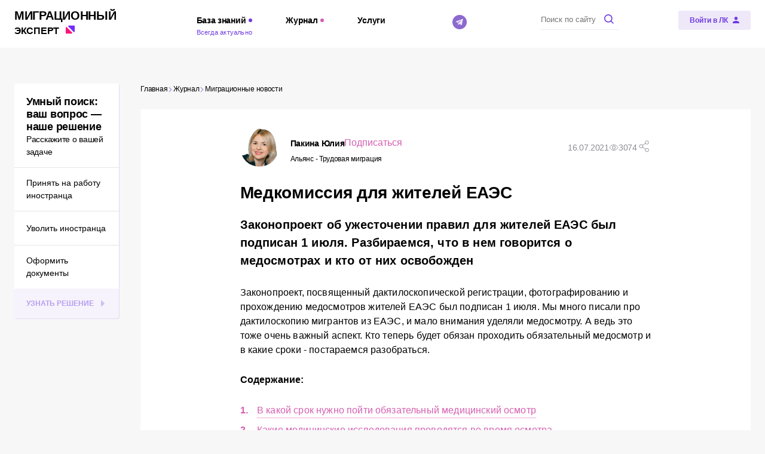

--- FILE ---
content_type: text/html; charset=utf-8
request_url: https://all-migration.com/journal/migratsionnye-novosti-izmeneniya-v-zakonodatelstve-i-ne-tolko/medkomissiya-dlya-zhiteley-eaes/
body_size: 31127
content:
<!doctype html>
<html data-n-head-ssr>
  <head >
    <meta charset="utf-8">

		<meta name="viewport" content="width=device-width,minimum-scale=1,maximum-scale=1,user-scalable=no">
		<meta name="format-detection" content="telephone=no">
    <meta name="format-detection" content="address=no">

    <link rel="apple-touch-icon" sizes="180x180" href="/favicons/apple-touch-icon.png">
    <link rel="icon" type="image/png" sizes="32x32" href="/favicons/favicon-32x32.png">
    <link rel="icon" type="image/png" sizes="16x16" href="/favicons/favicon-16x16.png">
    <link rel="manifest" href="/favicons/site.webmanifest">
    <link rel="mask-icon" href="/favicons/safari-pinned-tab.svg" color="#703ce1">
    <link rel="shortcut icon" href="/favicons/favicon.ico">
    <meta name="msapplication-TileColor" content="#ffffff">
    <meta name="msapplication-config" content="/favicons/browserconfig.xml">
    <meta name="theme-color" content="#703ce1">

    <title>Обязательный медицинский осмотр граждан из ЕАЭС в России - Федеральный Закон 274 ФЗ от 01 07 2021</title><meta data-n-head="ssr" name="og:title" content="Обязательный медицинский осмотр граждан из ЕАЭС в России - Федеральный Закон 274 ФЗ от 01 07 2021"><meta data-n-head="ssr" name="description" content="Закон подписан 1 июля: кто из иностранцев обязательно должен пройти медосмотр и в течение какого срока с момента въезда в страну. Кто из мигрантов освобождается от прохождения медицинского осмотра. Какие медицинские исследования проводятся во время осмотра. С какого числа медосмотр для граждан ЕАЭС в России станет обязательным"><meta data-n-head="ssr" name="og:description" content="Закон подписан 1 июля: кто из иностранцев обязательно должен пройти медосмотр и в течение какого срока с момента въезда в страну. Кто из мигрантов освобождается от прохождения медицинского осмотра. Какие медицинские исследования проводятся во время осмотра. С какого числа медосмотр для граждан ЕАЭС в России станет обязательным"><meta data-n-head="ssr" name="keywords" content="закон от 01 07 2021 no 274 фз, медосмотр иностранцев, медкомиссия для иностранцев, 274 фз от 01 07 2021 закон, федеральный закон n 274 фз, фз 274 от 1 июля 2021, фз 274 о мигрантах, фз 274 от 01 07 2021 рвп, медосмотр 90 дней, закон медкомиссия еаэс, закон медосмотр еаэс"><meta data-n-head="ssr" name="og:image" content="https://all-migration.com/upload/iblock/4b2/y8rrieqy360dpyxv32ixll4ki7apvlk1.jpg"><meta data-n-head="ssr" name="og:url" content="https://all-migration.com/journal/migratsionnye-novosti-izmeneniya-v-zakonodatelstve-i-ne-tolko/medkomissiya-dlya-zhiteley-eaes/"><meta data-n-head="ssr" name="og:site_name" content="Миграционный эксперт"><meta data-n-head="ssr" name="og:type" content="website"><meta data-n-head="ssr" name="og:locale" content="ru_RU"><link data-n-head="ssr" rel="preload" as="image" media="(min-width: 767px)" href="/upload/resize_cache/iblock/30e/1490_230_1/30e0fe81b1592bdcd735a03c0dc6b6e1.jpg"><link data-n-head="ssr" rel="preload" as="image" media="(max-width: 768px)" href="/upload/resize_cache/iblock/30e/1490_230_1/30e0fe81b1592bdcd735a03c0dc6b6e1.jpg"><script data-n-head="ssr" src="https://yandex.ru/ads/system/context.js"></script><script data-n-head="ssr">(function(w,d,s,l,i){w[l]=w[l]||[];w[l].push({'gtm.start':
new Date().getTime(),event:'gtm.js'});var f=d.getElementsByTagName(s)[0],
j=d.createElement(s),dl=l!='dataLayer'?'&l='+l:'';j.async=true;j.src=
'https://www.googletagmanager.com/gtm.js?id='+i+dl;f.parentNode.insertBefore(j,f);
})(window,document,'script','dataLayer','GTM-KFDD8ZS');</script><script data-n-head="ssr">window.yaContextCb = window.yaContextCb || []</script><script data-n-head="nuxt-jsonld" data-hid="nuxt-jsonld--6d06a0e1" type="application/ld+json">{"@context":"https://schema.org/","@type":"Organization","address":{"@type":"PostalAddress","addressLocality":"Санкт-Петербург, Россия","postalCode":"191028","streetAddress":"Литейный пр-кт, д.26, БЦ Преображенский двор"},"email":"info@all-migration.com","name":"Миграционный эксперт","telephone":"+79218785940"}</script><noscript data-n-head="ssr"><iframe src="https://www.googletagmanager.com/ns.html?id=GTM-KFDD8ZS"
height="0" width="0" style="display:none;visibility:hidden"></iframe></noscript><link rel="preload" href="/_nuxt/c02c5bd.modern.js" as="script"><link rel="preload" href="/_nuxt/178eed2.modern.js" as="script"><link rel="preload" href="/_nuxt/css/a084993.css" as="style"><link rel="preload" href="/_nuxt/24200e5.modern.js" as="script"><link rel="preload" href="/_nuxt/css/c95e42b.css" as="style"><link rel="preload" href="/_nuxt/c1dd81a.modern.js" as="script"><link rel="preload" href="/_nuxt/fonts/Montserrat-Black.34cecdc.woff2" as="font" type="font/woff2" crossorigin><link rel="preload" href="/_nuxt/fonts/Montserrat-Bold.fff1043.woff2" as="font" type="font/woff2" crossorigin><link rel="preload" href="/_nuxt/fonts/Montserrat-Light.4eec79c.woff2" as="font" type="font/woff2" crossorigin><link rel="preload" href="/_nuxt/fonts/Montserrat-Medium.875afb9.woff2" as="font" type="font/woff2" crossorigin><link rel="preload" href="/_nuxt/fonts/Montserrat-SemiBold.947c039.woff2" as="font" type="font/woff2" crossorigin><link rel="preload" href="/_nuxt/fonts/Montserrat.5728f22.woff2" as="font" type="font/woff2" crossorigin><link rel="preload" href="/_nuxt/fonts/Museo-Sans-Bold.3ce75e0.woff2" as="font" type="font/woff2" crossorigin><link rel="preload" href="/_nuxt/fonts/Museo-Sans-Light.76740cf.woff2" as="font" type="font/woff2" crossorigin><link rel="preload" href="/_nuxt/fonts/Museo-Sans.c28a4cf.woff2" as="font" type="font/woff2" crossorigin><link rel="preload" href="/_nuxt/b5ae6f3.modern.js" as="script"><link rel="preload" href="/_nuxt/css/7c7258f.css" as="style"><link rel="preload" href="/_nuxt/8b0ffb7.modern.js" as="script"><link rel="preload" href="/_nuxt/css/f635598.css" as="style"><link rel="preload" href="/_nuxt/8d9415c.modern.js" as="script"><link rel="preload" href="/_nuxt/css/0e43387.css" as="style"><link rel="preload" href="/_nuxt/dc639d6.modern.js" as="script"><link rel="preload" href="/_nuxt/css/d431970.css" as="style"><link rel="preload" href="/_nuxt/1c3b4c6.modern.js" as="script"><link rel="preload" href="/_nuxt/css/084a901.css" as="style"><link rel="preload" href="/_nuxt/4e30141.modern.js" as="script"><link rel="preload" href="/_nuxt/css/45bc85d.css" as="style"><link rel="preload" href="/_nuxt/a24f8e3.modern.js" as="script"><link rel="stylesheet" href="/_nuxt/css/a084993.css"><link rel="stylesheet" href="/_nuxt/css/c95e42b.css"><link rel="stylesheet" href="/_nuxt/css/7c7258f.css"><link rel="stylesheet" href="/_nuxt/css/f635598.css"><link rel="stylesheet" href="/_nuxt/css/0e43387.css"><link rel="stylesheet" href="/_nuxt/css/d431970.css"><link rel="stylesheet" href="/_nuxt/css/084a901.css"><link rel="stylesheet" href="/_nuxt/css/45bc85d.css">
  </head>
  <body >
    <div data-server-rendered="true" id="__nuxt"><div class="the-page-loader"></div><div id="__layout"><div id="global-wrapper"><main partner="[object Object]" class="base-page page-journal-single"><div class="base-container base-page__adfox-container"><span></span> <div><div class="adfox-banner adfox-banner--plain adfox-banner--no-margin"><div id="8imppdkf1a" class="adfox-banner__wrapper"><!----></div></div> <div class="adfox-banner adfox-banner--plain adfox-banner--no-margin"><div id="3iz49syak2" class="adfox-banner__wrapper"><!----></div></div></div></div> <div class="base-container base-page__container base-page__container--three-columns"><!----> <section class="base-page__top"><ul class="base-page__breadcrumbs common-breadcrumbs common-breadcrumbs--theme-journal"><li class="common-breadcrumbs__item"><a href="/" aria-current="page" class="common-breadcrumbs__link common-breadcrumbs__link--nav"><span class="common-breadcrumbs__link-inner">
			Главная
		</span> <svg xmlns="http://www.w3.org/2000/svg" class="icon sprite-main-icons common-breadcrumbs__icon"><use href="/_nuxt/6d6881c440e13b04b457f457eda1d4ec.svg#i-arrow-empty-right" xlink:href="/_nuxt/6d6881c440e13b04b457f457eda1d4ec.svg#i-arrow-empty-right"></use></svg></a> <meta></li><li class="common-breadcrumbs__item"><a href="/journal/" aria-current="page" class="common-breadcrumbs__link common-breadcrumbs__link--nav"><span class="common-breadcrumbs__link-inner">
			Журнал
		</span> <svg xmlns="http://www.w3.org/2000/svg" class="icon sprite-main-icons common-breadcrumbs__icon"><use href="/_nuxt/6d6881c440e13b04b457f457eda1d4ec.svg#i-arrow-empty-right" xlink:href="/_nuxt/6d6881c440e13b04b457f457eda1d4ec.svg#i-arrow-empty-right"></use></svg></a> <meta></li><li class="common-breadcrumbs__item"><a href="/journal/migratsionnye-novosti-izmeneniya-v-zakonodatelstve-i-ne-tolko/" aria-current="page" class="common-breadcrumbs__link common-breadcrumbs__link--nav"><span class="common-breadcrumbs__link-inner">
			Миграционные новости
		</span> <!----></a> <meta></li></ul></section> <section class="base-page__main"><div class="adfox-banner adfox-banner--no-margin page-journal-single__adfox page-journal-single__adfox--top"><div id="g1ppgty4n1" class="adfox-banner__wrapper"><!----></div></div> <div class="adfox-banner adfox-banner--no-margin page-journal-single__adfox page-journal-single__adfox--top"><div id="5wch2tiiua" class="adfox-banner__wrapper"><!----></div></div> <div class="page-journal-single__item-container"><article class="journal-item journal-item--theme-journal page-journal-single__item"><div class="article-info journal-item__info journal-item__info--top"><div class="article-info__author-attention"><div class="author-card"><div class="author-card-simple author-card__card"><a href="/partners/alyans-trudovaya-migratsiya/authors/pakina-yuliya/" class="author-card-simple__avatar-wrapper author-card-simple__avatar-wrapper--size-64"><img src="[data-uri]" alt="Аватар автора Пакина Юлия" data-src="/upload/main/bdb/bdb644e432bae2fe3a32c882bc4efd25.png" width="64" height="64" class="base-img base-img--lazy author-card-simple__avatar"></a> <div class="author-card-simple__content author-card-simple__content--padded"><div class="author-card-simple__title author-card-simple__title--size-16"><div class="author-card-simple__author-subscribe"><a href="/partners/alyans-trudovaya-migratsiya/authors/pakina-yuliya/"><span class="author-card-simple__name"><span>Пакина</span> <span>Юлия</span></span></a> <button class="base-button base-button--link base-button--size-16 author-card-simple__subscribe author-card-simple__subscribe--margin-64"><span class="base-button__content"><!----> 
					Подписаться
				 <!----></span> <!----></button></div> <span class="author-card-simple__partner">Альянс - Трудовая миграция</span></div></div></div></div> <!----></div> <div class="article-info__share-info"><div class="article-info__published">16.07.2021</div> <div class="article-info__counter"><svg xmlns="http://www.w3.org/2000/svg" class="icon sprite-main-icons article-info__counter-icon"><use href="/_nuxt/6d6881c440e13b04b457f457eda1d4ec.svg#i-eye" xlink:href="/_nuxt/6d6881c440e13b04b457f457eda1d4ec.svg#i-eye"></use></svg>
			3074
		</div> <!----> <div class="common-share article-info__share"><svg xmlns="http://www.w3.org/2000/svg" class="icon sprite-main-icons common-share__button"><use href="/_nuxt/6d6881c440e13b04b457f457eda1d4ec.svg#i-share" xlink:href="/_nuxt/6d6881c440e13b04b457f457eda1d4ec.svg#i-share"></use></svg> <div class="common-share__drop"><div class="common-share__copy"><svg xmlns="http://www.w3.org/2000/svg" class="icon sprite-main-icons common-share__copy-icon"><use href="/_nuxt/6d6881c440e13b04b457f457eda1d4ec.svg#i-link" xlink:href="/_nuxt/6d6881c440e13b04b457f457eda1d4ec.svg#i-link"></use></svg> <p class="common-share__copy-text">Копировать ссылку</p></div> <ul class="common-social-links common-social-links--gap-10 common-share__links"><li class="common-social-links__item common-social-links__item--vk"><a href="https://vk.com/share.php?url=null&amp;title=null" target="_blank" rel="noopener noreferrer" aria-label="ВКонтакте" class="common-social-links__link common-social-links__link--vk"><span class="common-social-links__icon-wrapper common-social-links__icon-wrapper--vk"><svg xmlns="http://www.w3.org/2000/svg" class="icon sprite-main-icons common-social-links__icon common-social-links__icon--vk"><title>Логотип ВКонтакте</title><use href="/_nuxt/6d6881c440e13b04b457f457eda1d4ec.svg#i-social-vk" xlink:href="/_nuxt/6d6881c440e13b04b457f457eda1d4ec.svg#i-social-vk"></use></svg></span> <span class="common-social-links__text">Вконтакте</span></a></li><li class="common-social-links__item common-social-links__item--ok"><a href="https://connect.ok.ru/offer?url=null&amp;title=null" target="_blank" rel="noopener noreferrer" aria-label="Одноклассники" class="common-social-links__link common-social-links__link--ok"><span class="common-social-links__icon-wrapper common-social-links__icon-wrapper--ok"><svg xmlns="http://www.w3.org/2000/svg" class="icon sprite-main-icons common-social-links__icon common-social-links__icon--ok"><title>Логотип Одноклассники</title><use href="/_nuxt/6d6881c440e13b04b457f457eda1d4ec.svg#i-social-ok" xlink:href="/_nuxt/6d6881c440e13b04b457f457eda1d4ec.svg#i-social-ok"></use></svg></span> <span class="common-social-links__text">Одноклассники</span></a></li><li class="common-social-links__item common-social-links__item--tg"><a href="https://t.me/share/url?url=null&amp;text=null" target="_blank" rel="noopener noreferrer" aria-label="Telegram" class="common-social-links__link common-social-links__link--tg"><span class="common-social-links__icon-wrapper common-social-links__icon-wrapper--tg"><svg xmlns="http://www.w3.org/2000/svg" class="icon sprite-main-icons common-social-links__icon common-social-links__icon--tg"><title>Логотип Telegram</title><use href="/_nuxt/6d6881c440e13b04b457f457eda1d4ec.svg#i-social-tg" xlink:href="/_nuxt/6d6881c440e13b04b457f457eda1d4ec.svg#i-social-tg"></use></svg></span> <span class="common-social-links__text">Телеграм</span></a></li></ul></div></div></div></div> <div class="base-page__page-title section-title section-title--size-h2 journal-item__page-title"><h1 class="section-title__title section-title__title--size-h2">Медкомиссия для жителей ЕАЭС</h1> <!----></div> <div class="base-content journal-item__content"><div class="base-content-wysiwyg base-content__wysiwyg"><!----> <div class="base-content-wysiwyg__inner-content"><h2>Законопроект об ужесточении правил для жителей ЕАЭС был подписан 1 июля. Разбираемся, что в нем говорится о медосмотрах и кто от них освобожден</h2>
<p>
	 Законопроект, посвященный дактилоскопической регистрации, фотографированию и прохождению медосмотров жителей ЕАЭС был подписан 1 июля. Мы много писали про дактилоскопию мигрантов из ЕАЭС, и мало внимания уделяли медосмотру. А ведь это тоже очень важный аспект. Кто теперь будет обязан проходить обязательный медосмотр и в какие сроки - постараемся разобраться.
</p>
<p>
 <b>Содержание:</b>
</p>
<ol>
	<li><a target="_parent" href="#1">В какой срок нужно пойти обязательный медицинский осмотр</a></li>
	<li> <a target="_parent" href="#2">Какие медицинские исследования проводятся во время осмотра</a></li>
	<li> <a target="_parent" href="#3">Кто освобождается от прохождения медицинского осмотра</a></li>
	<li> <a target="_parent" href="#4">Когда закон вступает в силу</a></li>
</ol>
 <br>
<h3><a name="1"></a>В какой срок нужно пойти обязательный медицинский осмотр</h3>
<p>
	 В п. 18 теперь уже <a target="_parent" href="/laws/federal/federalnyy-zakon-ot-01-07-2021-n-274-fz/#st1">Федерального закона № 274-ФЗ</a> "О внесении изменений в Федеральный закон "О правовом положении иностранцев в РФ" и "Федеральный закон "О государственной дактилоскопической регистрации в РФ" от 01.07.2021 г. говорится, что иностранцы, которые приехали в страну в целях, не связанных с трудовой деятельностью, должны проходить медосмотр, только если они находятся в стране дольше, чем 90 суток. Если же иностранцы из стран - участниц ЕАЭС приехали в Россию работать, то они должны пройти медосмотр в течение 30 дней.
</p>
<h3><a name="2"></a>Какие медицинские исследования проводятся во время осмотра</h3>
<p>
 <br>
</p>
<p>
	 Во время проведения осмотра выясняется:
</p>
<ul>
	<li>не болен ли иностранец наркоманией и есть ли у него в крови следы наркотиков либо новых потенциально опасных психоактивных веществ и их метаболитов;</li>
	<li>
	наличие у иностранца общественно опасных инфекционных заболеваний, предусмотренных перечнем, например, туберкулеза;</li>
	<li>
	наличие у иностранца ВИЧ-инфекции</li>
</ul>
<p>
 <i>Примечание редакции: Больше о прохождении иностранцами медосмотра читайте в нашей Базе знаний в статье "<a target="_parent" href="/knowledge-base/law-foundations/migration-documents/meditsinskaya-komissiya-i-meditsinskie-zaklyucheniya/">Медицинская комиссия и медицинские заключения</a>".</i>
</p>
<h3><a name="3"></a>Кто освобождается от прохождения медицинского осмотра</h3>
<ul>
	<li>Жители Республики Беларусь;</li>
	<li>
	Иностранцы, не достигшие возраста шести лет;</li>
	<li>
	Должностные лица международных организаций, которые въехали в РФ со служебными целями;</li>
	<li>
	На руководителей и работников дипломатических представительств и консульств на территории РФ, а также не владельцев дипломатических паспортов.</li>
</ul>
<h3><a name="4"></a>Когда закон вступает в силу</h3>
<p>
	 Медицинские осмотры станут обязательными для жителей стран ЕАЭС через 180 дней с момента опубликования закона. То есть 27 декабря 2021 года.
</p>
<p>
	 Если вам нужна консультация или помощь в оформлении документов для иностранных сотрудников, то вы можете получить ее у наших экспертов. Условия и стоимость наших услуг вы найдете на сайте " <a rel="nofollow" href="https://migration-expert.ru/?utm_source=ME&utm_medium=journal&utm_campaign=16.07.2021&utm_term=all-migration.com">Альянс - Трудовая миграция</a>".
</p>
 <br></div> <!----></div> <!----><!----> <div class="content-block-adfox base-content-block base-content__content-block base-content__content-block--adfox base-content-block"><div class="adfox-banner adfox-banner--no-margin content-block-adfox__banner"><div id="67b8g93hw9" class="adfox-banner__wrapper"><!----></div></div> <div class="adfox-banner adfox-banner--no-margin content-block-adfox__banner"><div id="rb1z8onzf2" class="adfox-banner__wrapper"><!----></div></div></div><!----> <section class="base-section content-block-relinks base-content-block base-content__content-block base-content__content-block--relinks base-content-block"><div class="section-title section-title--size-h3 content-block-relinks__section-title"><span class="section-title__title section-title__title--size-h3">Другие материалы по теме "Медицинская комиссия":</span> <!----></div> <ul class="content-block-relinks__list"><li class="content-block-relinks__item"><a href="/journal/migratsionnye-dokumenty-tonkosti-i-nyuansy/medkomissiya-dlya-inostrannykh-grazhdan/" class="content-block-relinks__title">Медкомиссия для иностранных граждан</a> <div class="content-block-relinks__description">‌Требование о прохождении медицинского освидетельствования распространяется на большинство иностранных граждан, которые приехали в Россию на длительный срок. И хотя это процедура несложная, есть ряд нюансов, которые важно учитывать.</div> <div class="content-block-relinks__date">15.04.2024</div></li><li class="content-block-relinks__item"><a href="/journal/migratsionnye-dokumenty-tonkosti-i-nyuansy/meditsinskoe-osvidetelstvovanie-grazhdan-eaes/" class="content-block-relinks__title">Медицинское освидетельствование граждан ЕАЭС</a> <div class="content-block-relinks__description">Для граждан ЕАЭС есть послабления в требованиях для пребывания и трудоустройства в России. Но проходить медицинскую комиссию они обязаны как и другие категории иностранцев.</div> <div class="content-block-relinks__date">22.03.2024</div></li><li class="content-block-relinks__item"><a href="/journal/migratsionnye-dokumenty-tonkosti-i-nyuansy/medkomissiya-inostrannykh-grazhdan/" class="content-block-relinks__title">Медкомиссия иностранных граждан</a> <div class="content-block-relinks__description">Чтобы работать или пребывать более 90 суток в России, иностранцам необходимо получить медицинское заключение, пройдя медкомиссию. А после окончания документа - проходить процедуру повторно. Но это правило касается не всех.</div> <div class="content-block-relinks__date">24.01.2024</div></li></ul></section></div> <div class="article-tags journal-item__tags"><ul class="article-tags__list"><a href="/plain-search/?tag=68" class="article-tags__item"><span class="article-tags__item-inner">#медицинская_комиссия</span></a><a href="/plain-search/?tag=27" class="article-tags__item"><span class="article-tags__item-inner">#Законотворчество</span></a><a href="/plain-search/?tag=154" class="article-tags__item"><span class="article-tags__item-inner">#законопроект</span></a><a href="/plain-search/?tag=52" class="article-tags__item"><span class="article-tags__item-inner">#безвизовый_иностранец</span></a><a href="/plain-search/?tag=47" class="article-tags__item"><span class="article-tags__item-inner">#ЕАЭС</span></a></ul></div> <div class="article-info article-info--short journal-item__info journal-item__info--bottom"><div class="article-info__author-attention"><div class="author-card"><div class="author-card-simple author-card__card"><a href="/partners/alyans-trudovaya-migratsiya/authors/pakina-yuliya/" class="author-card-simple__avatar-wrapper author-card-simple__avatar-wrapper--size-64"><img src="[data-uri]" alt="Аватар автора Пакина Юлия" data-src="/upload/main/bdb/bdb644e432bae2fe3a32c882bc4efd25.png" width="64" height="64" class="base-img base-img--lazy author-card-simple__avatar"></a> <div class="author-card-simple__content author-card-simple__content--padded"><div class="author-card-simple__title author-card-simple__title--size-16"><div class="author-card-simple__author-subscribe"><a href="/partners/alyans-trudovaya-migratsiya/authors/pakina-yuliya/"><span class="author-card-simple__name"><span>Пакина</span> <span>Юлия</span></span></a> <button class="base-button base-button--link base-button--size-16 author-card-simple__subscribe author-card-simple__subscribe--margin-64"><span class="base-button__content"><!----> 
					Подписаться
				 <!----></span> <!----></button></div> <span class="author-card-simple__partner">Альянс - Трудовая миграция</span></div></div></div></div> <div class="article-info__attention">Мнение автора может не совпадать с мнением редакции
</div></div> <div class="article-info__share-info"><!----> <!----> <!----> <div class="common-share article-info__share"><svg xmlns="http://www.w3.org/2000/svg" class="icon sprite-main-icons common-share__button"><use href="/_nuxt/6d6881c440e13b04b457f457eda1d4ec.svg#i-share" xlink:href="/_nuxt/6d6881c440e13b04b457f457eda1d4ec.svg#i-share"></use></svg> <div class="common-share__drop"><div class="common-share__copy"><svg xmlns="http://www.w3.org/2000/svg" class="icon sprite-main-icons common-share__copy-icon"><use href="/_nuxt/6d6881c440e13b04b457f457eda1d4ec.svg#i-link" xlink:href="/_nuxt/6d6881c440e13b04b457f457eda1d4ec.svg#i-link"></use></svg> <p class="common-share__copy-text">Копировать ссылку</p></div> <ul class="common-social-links common-social-links--gap-10 common-share__links"><li class="common-social-links__item common-social-links__item--vk"><a href="https://vk.com/share.php?url=null&amp;title=null" target="_blank" rel="noopener noreferrer" aria-label="ВКонтакте" class="common-social-links__link common-social-links__link--vk"><span class="common-social-links__icon-wrapper common-social-links__icon-wrapper--vk"><svg xmlns="http://www.w3.org/2000/svg" class="icon sprite-main-icons common-social-links__icon common-social-links__icon--vk"><title>Логотип ВКонтакте</title><use href="/_nuxt/6d6881c440e13b04b457f457eda1d4ec.svg#i-social-vk" xlink:href="/_nuxt/6d6881c440e13b04b457f457eda1d4ec.svg#i-social-vk"></use></svg></span> <span class="common-social-links__text">Вконтакте</span></a></li><li class="common-social-links__item common-social-links__item--ok"><a href="https://connect.ok.ru/offer?url=null&amp;title=null" target="_blank" rel="noopener noreferrer" aria-label="Одноклассники" class="common-social-links__link common-social-links__link--ok"><span class="common-social-links__icon-wrapper common-social-links__icon-wrapper--ok"><svg xmlns="http://www.w3.org/2000/svg" class="icon sprite-main-icons common-social-links__icon common-social-links__icon--ok"><title>Логотип Одноклассники</title><use href="/_nuxt/6d6881c440e13b04b457f457eda1d4ec.svg#i-social-ok" xlink:href="/_nuxt/6d6881c440e13b04b457f457eda1d4ec.svg#i-social-ok"></use></svg></span> <span class="common-social-links__text">Одноклассники</span></a></li><li class="common-social-links__item common-social-links__item--tg"><a href="https://t.me/share/url?url=null&amp;text=null" target="_blank" rel="noopener noreferrer" aria-label="Telegram" class="common-social-links__link common-social-links__link--tg"><span class="common-social-links__icon-wrapper common-social-links__icon-wrapper--tg"><svg xmlns="http://www.w3.org/2000/svg" class="icon sprite-main-icons common-social-links__icon common-social-links__icon--tg"><title>Логотип Telegram</title><use href="/_nuxt/6d6881c440e13b04b457f457eda1d4ec.svg#i-social-tg" xlink:href="/_nuxt/6d6881c440e13b04b457f457eda1d4ec.svg#i-social-tg"></use></svg></span> <span class="common-social-links__text">Телеграм</span></a></li></ul></div></div></div></div></article></div> <div class="adfox-banner adfox-banner--no-margin page-journal-single__adfox"><div id="97mfk4v9wb" class="adfox-banner__wrapper"><!----></div></div> <div class="adfox-banner adfox-banner--no-margin page-journal-single__adfox"><div id="t7oupzbmmn" class="adfox-banner__wrapper"><!----></div></div> <section class="base-section journal-latest-section journal-latest-section--theme-journal page-journal-single__related"><div class="section-title section-title--size-h2"><h2 class="section-title__title section-title__title--size-h2">Это может быть интересно</h2> <div class="section-title__subtitle">Материалы, похожие на этот</div></div> <div class="journal-list journal-list--theme-journal journal-latest-section__list"><div class="swiper-root journal-list__swiper-root common-swiper journal-list__list journal-list__list--slider"><div class="swiper journal-list__swiper"><div class="swiper-wrapper journal-list__swiper-wrapper"><div data-swiper-slide-index="0" class="journal-list__swiper-slide swiper-slide not-initialized"><!----> <div class="journal-card journal-card--theme-journal journal-list__item journal-list__item--slider"><a href="/journal/migratsionnye-novosti-izmeneniya-v-zakonodatelstve-i-ne-tolko/v-sankt-peterburge-ogranichili-sfery-dlya-trudoustroystva-migrantov-v-2026-godu/" class="common-photo-link common-photo-link--border-radius-none journal-card__link"><img src="[data-uri]" alt="В Санкт-Петербурге ограничили сферы для трудоустройства мигрантов в 2026 году" data-src="/api/thumbnail/?src=/upload/iblock/08e/7yfambh0s4hk0usblgu2lib65tdg0mh1.png&amp;w=480&amp;h=225" class="base-img base-img--lazy journal-card__image"> <!----> <!----></a> <div class="journal-card__content"><div class="journal-card__text-content"><div class="journal-card__date">21.01.2026</div> <a href="/journal/migratsionnye-novosti-izmeneniya-v-zakonodatelstve-i-ne-tolko/v-sankt-peterburge-ogranichili-sfery-dlya-trudoustroystva-migrantov-v-2026-godu/" class="journal-card__title">В Санкт-Петербурге ограничили сферы для трудоустройства мигрантов в 2026 году</a> <p class="journal-card__text">5 декабря губернатор Санкт-Петербурга А.Д. Беглов подписал Постановление № 89-пг, которым введён запрет на привлечение иностранных граждан к работе в отдельных сферах деятельности на территории города.
Разбираем, кого коснулись ограничения, какие виды деятельности попали под запрет и что важно проверить работодателям.
</p></div> <div class="journal-card__footer"><div class="author-card journal-card__footer-author"><div class="author-card-simple author-card__card"><div class="author-card-simple__avatar-wrapper author-card-simple__avatar-wrapper--size-32"><img src="[data-uri]" alt="Аватар автора Светлана Демчич" data-src="/upload/main/457/8rdodn2vgujkp25tanpskj9dxe4rp3l3.png" width="32" height="32" class="base-img base-img--lazy author-card-simple__avatar"></div> <div class="author-card-simple__content"><div class="author-card-simple__title author-card-simple__title--size-14"><div class="author-card-simple__author-subscribe"><div><span class="author-card-simple__name"><span>Светлана</span> <span>Демчич</span></span></div> <!----></div> <span class="author-card-simple__partner">«Миграционный эксперт»</span></div></div></div></div></div></div></div></div><div data-swiper-slide-index="1" class="journal-list__swiper-slide swiper-slide not-initialized"><!----> <div class="journal-card journal-card--theme-journal journal-list__item journal-list__item--slider"><a href="/journal/migratsionnye-novosti-izmeneniya-v-zakonodatelstve-i-ne-tolko/dopustimaya-dolya-inostrannykh-grazhdan-v-2026-godu/" class="common-photo-link common-photo-link--border-radius-none journal-card__link"><img src="[data-uri]" alt="Допустимая доля иностранных граждан в 2026 году" data-src="/api/thumbnail/?src=/upload/iblock/5f9/m8mcelt8aklnzxz9cr4ym8jxhqj3f38v.png&amp;w=480&amp;h=225" class="base-img base-img--lazy journal-card__image"> <!----> <!----></a> <div class="journal-card__content"><div class="journal-card__text-content"><div class="journal-card__date">30.12.2025</div> <a href="/journal/migratsionnye-novosti-izmeneniya-v-zakonodatelstve-i-ne-tolko/dopustimaya-dolya-inostrannykh-grazhdan-v-2026-godu/" class="journal-card__title">Допустимая доля иностранных граждан в 2026 году</a> <p class="journal-card__text">Какое количество иностранных граждан можно трудоустроить и что делать в ситуации, когда их слишком много -  решить проблему можно, просто убрав лишние коды ОКВЭД...</p></div> <div class="journal-card__footer"><div class="author-card journal-card__footer-author"><div class="author-card-simple author-card__card"><div class="author-card-simple__avatar-wrapper author-card-simple__avatar-wrapper--size-32"><img src="[data-uri]" alt="Аватар автора Светлана Демчич" data-src="/upload/main/457/8rdodn2vgujkp25tanpskj9dxe4rp3l3.png" width="32" height="32" class="base-img base-img--lazy author-card-simple__avatar"></div> <div class="author-card-simple__content"><div class="author-card-simple__title author-card-simple__title--size-14"><div class="author-card-simple__author-subscribe"><div><span class="author-card-simple__name"><span>Светлана</span> <span>Демчич</span></span></div> <!----></div> <span class="author-card-simple__partner">«Миграционный эксперт»</span></div></div></div></div></div></div></div></div><div data-swiper-slide-index="2" class="journal-list__swiper-slide swiper-slide not-initialized"><!----> <div class="journal-card journal-card--theme-journal journal-list__item journal-list__item--slider"><a href="/journal/pomoshchnik-migratsionnogo-spetsialista/kak-proverit-zapret-na-vezd-v-rf-inostrannomu-grazhdaninu/" class="common-photo-link common-photo-link--border-radius-none journal-card__link"><img src="[data-uri]" alt="Как проверить запрет на въезд в РФ иностранному гражданину" data-src="/api/thumbnail/?src=/upload/iblock/866/uzu49jdvkfrixng3louitebw5gkg2ttz.jpg&amp;w=480&amp;h=225" class="base-img base-img--lazy journal-card__image"> <!----> <!----></a> <div class="journal-card__content"><div class="journal-card__text-content"><div class="journal-card__date">04.12.2024</div> <a href="/journal/pomoshchnik-migratsionnogo-spetsialista/kak-proverit-zapret-na-vezd-v-rf-inostrannomu-grazhdaninu/" class="journal-card__title">Как проверить запрет на въезд в РФ иностранному гражданину</a> <p class="journal-card__text">Проверить запрет на въезд в Россию иностранному гражданину можно с помощью специального сервиса Главного управления по вопросам миграции МВД России. Обращаем внимание, что он покажет только запрет по линии МВД, то есть если запрет, например, был введен по решению Федеральной службы безопасности, в этой базе его не будет.</p></div> <div class="journal-card__footer"><div class="author-card journal-card__footer-author"><div class="author-card-simple author-card__card"><a href="/partners/otdel-migratsionnogo-soprovozhdeniya/authors/mariya-petrichenko/" class="author-card-simple__avatar-wrapper author-card-simple__avatar-wrapper--size-32"><img src="[data-uri]" alt="Аватар автора Петриченко Мария" data-src="/upload/main/390/390fc74a44f0b7613b584268ba47179c.png" width="32" height="32" class="base-img base-img--lazy author-card-simple__avatar"></a> <div class="author-card-simple__content"><div class="author-card-simple__title author-card-simple__title--size-14"><div class="author-card-simple__author-subscribe"><a href="/partners/otdel-migratsionnogo-soprovozhdeniya/authors/mariya-petrichenko/"><span class="author-card-simple__name"><span>Петриченко</span> <span>Мария</span></span></a> <!----></div> <span class="author-card-simple__partner">Отдел миграционного сопровождения</span></div></div></div></div></div></div></div></div><div data-swiper-slide-index="3" class="journal-list__swiper-slide swiper-slide not-initialized"><!----> <div class="journal-card journal-card--theme-journal journal-list__item journal-list__item--slider"><a href="/journal/pomoshchnik-migratsionnogo-spetsialista/kakoy-dogovor-zaklyuchat-s-inostrantsem/" class="common-photo-link common-photo-link--border-radius-none journal-card__link"><img src="[data-uri]" alt="Какой договор заключать с иностранцем" data-src="/api/thumbnail/?src=/upload/iblock/f63/v6h6sooffgl2p8rx2png6pwh2p34lyi1.jpg&amp;w=480&amp;h=225" class="base-img base-img--lazy journal-card__image"> <!----> <!----></a> <div class="journal-card__content"><div class="journal-card__text-content"><div class="journal-card__date">27.11.2024</div> <a href="/journal/pomoshchnik-migratsionnogo-spetsialista/kakoy-dogovor-zaklyuchat-s-inostrantsem/" class="journal-card__title">Какой договор заключать с иностранцем</a> <p class="journal-card__text">С иностранными гражданами можно заключить как трудовой, так и гражданско-правовой договор. Выбор зависит от специфики деятельности, которую будет осуществлять работник.</p></div> <div class="journal-card__footer"><div class="author-card journal-card__footer-author"><div class="author-card-simple author-card__card"><a href="/partners/tsentr-vizovoy-trudovoy-migratsii/authors/elena_korneva/" class="author-card-simple__avatar-wrapper author-card-simple__avatar-wrapper--size-32"><img src="[data-uri]" alt="Аватар автора Елена Корнева" data-src="/upload/main/5e7/8zc6j7kpwq0al3qko9wwrzodq053tdeb.png" width="32" height="32" class="base-img base-img--lazy author-card-simple__avatar"></a> <div class="author-card-simple__content"><div class="author-card-simple__title author-card-simple__title--size-14"><div class="author-card-simple__author-subscribe"><a href="/partners/tsentr-vizovoy-trudovoy-migratsii/authors/elena_korneva/"><span class="author-card-simple__name"><span>Елена</span> <span>Корнева</span></span></a> <!----></div> <span class="author-card-simple__partner">Центр Визовой Трудовой Миграции</span></div></div></div></div></div></div></div></div><div data-swiper-slide-index="4" class="journal-list__swiper-slide swiper-slide not-initialized"><!----> <div class="journal-card journal-card--theme-journal journal-list__item journal-list__item--slider"><a href="/journal/trudoustroystvo-inostrantsa-oformlyaem-pravilno/mozhet-li-inostranets-rabotat-udalenno/" class="common-photo-link common-photo-link--border-radius-none journal-card__link"><img src="[data-uri]" alt="Может ли иностранец работать удаленно" data-src="/api/thumbnail/?src=/upload/iblock/fc3/dii5kiuf3nxd2wd3vdyc5v8s4ilqb6mo.jpg&amp;w=480&amp;h=225" class="base-img base-img--lazy journal-card__image"> <!----> <!----></a> <div class="journal-card__content"><div class="journal-card__text-content"><div class="journal-card__date">20.11.2024</div> <a href="/journal/trudoustroystvo-inostrantsa-oformlyaem-pravilno/mozhet-li-inostranets-rabotat-udalenno/" class="journal-card__title">Может ли иностранец работать удаленно</a> <p class="journal-card__text">Некоторые работодатели рассматривают не только традиционный офисный формат работы мигрантов. В ряде случаев это действительно обоснованно. В связи с этим у них возникает вопрос: может ли иностранный гражданин работать удаленно, не будет ли это нарушением миграционного законодательства?</p></div> <div class="journal-card__footer"><div class="author-card journal-card__footer-author"><div class="author-card-simple author-card__card"><a href="/partners/otdel-migratsionnogo-soprovozhdeniya/authors/demchenko-alina/" class="author-card-simple__avatar-wrapper author-card-simple__avatar-wrapper--size-32"><img src="[data-uri]" alt="Аватар автора Демченко Алина" data-src="/upload/main/95d/95d2f6613c99c1dd1af22a31c0a13123.jpg" width="32" height="32" class="base-img base-img--lazy author-card-simple__avatar"></a> <div class="author-card-simple__content"><div class="author-card-simple__title author-card-simple__title--size-14"><div class="author-card-simple__author-subscribe"><a href="/partners/otdel-migratsionnogo-soprovozhdeniya/authors/demchenko-alina/"><span class="author-card-simple__name"><span>Демченко</span> <span>Алина</span></span></a> <!----></div> <span class="author-card-simple__partner">Отдел миграционного сопровождения</span></div></div></div></div></div></div></div></div><div data-swiper-slide-index="5" class="journal-list__swiper-slide swiper-slide not-initialized"><!----> <div class="journal-card journal-card--theme-journal journal-list__item journal-list__item--slider"><a href="/journal/trudoustroystvo-inostrantsa-oformlyaem-pravilno/nalog-na-dokhod-inostrannogo-grazhdanina/" class="common-photo-link common-photo-link--border-radius-none journal-card__link"><img src="[data-uri]" alt="Налог на доход иностранного гражданина" data-src="/api/thumbnail/?src=/upload/iblock/879/569wg3t5cb1t394dj1za6qockpxnyfm8.jpg&amp;w=480&amp;h=225" class="base-img base-img--lazy journal-card__image"> <!----> <!----></a> <div class="journal-card__content"><div class="journal-card__text-content"><div class="journal-card__date">13.11.2024</div> <a href="/journal/trudoustroystvo-inostrantsa-oformlyaem-pravilno/nalog-na-dokhod-inostrannogo-grazhdanina/" class="journal-card__title">Налог на доход иностранного гражданина</a> <p class="journal-card__text">Размер налога на доходы иностранных граждан зависит и от их правового статуса, и от статуса в налоговом законодательстве: резидент/нерезидент. Напомним, что налоговыми резидентами являются лица, которые находятся в России не менее 183 календарных дней в течение 12 следующих подряд месяцев.</p></div> <div class="journal-card__footer"><div class="author-card journal-card__footer-author"><div class="author-card-simple author-card__card"><a href="/partners/otdel-migratsionnogo-soprovozhdeniya/authors/mariya-petrichenko/" class="author-card-simple__avatar-wrapper author-card-simple__avatar-wrapper--size-32"><img src="[data-uri]" alt="Аватар автора Петриченко Мария" data-src="/upload/main/390/390fc74a44f0b7613b584268ba47179c.png" width="32" height="32" class="base-img base-img--lazy author-card-simple__avatar"></a> <div class="author-card-simple__content"><div class="author-card-simple__title author-card-simple__title--size-14"><div class="author-card-simple__author-subscribe"><a href="/partners/otdel-migratsionnogo-soprovozhdeniya/authors/mariya-petrichenko/"><span class="author-card-simple__name"><span>Петриченко</span> <span>Мария</span></span></a> <!----></div> <span class="author-card-simple__partner">Отдел миграционного сопровождения</span></div></div></div></div></div></div></div></div><div data-swiper-slide-index="6" class="journal-list__swiper-slide swiper-slide not-initialized"><!----> <div class="journal-card journal-card--theme-journal journal-list__item journal-list__item--slider"><a href="/journal/trudoustroystvo-inostrantsa-oformlyaem-pravilno/vizovyy-inostrannyy-student-priem-na-rabotu/" class="common-photo-link common-photo-link--border-radius-none journal-card__link"><img src="[data-uri]" alt="Визовый иностранный студент: прием на работу" data-src="/api/thumbnail/?src=/upload/iblock/687/dvfhmt22sa67pwro4yc3hf3m4d721pq0.jpg&amp;w=480&amp;h=225" class="base-img base-img--lazy journal-card__image"> <!----> <!----></a> <div class="journal-card__content"><div class="journal-card__text-content"><div class="journal-card__date">06.11.2024</div> <a href="/journal/trudoustroystvo-inostrantsa-oformlyaem-pravilno/vizovyy-inostrannyy-student-priem-na-rabotu/" class="journal-card__title">Визовый иностранный студент: прием на работу</a> <p class="journal-card__text">Принять на работу визового иностранного студента можно так же, как и безвизового по одному из 4 оснований. </p></div> <div class="journal-card__footer"><div class="author-card journal-card__footer-author"><div class="author-card-simple author-card__card"><a href="/partners/tsentr-vizovoy-trudovoy-migratsii/authors/elena_korneva/" class="author-card-simple__avatar-wrapper author-card-simple__avatar-wrapper--size-32"><img src="[data-uri]" alt="Аватар автора Елена Корнева" data-src="/upload/main/5e7/8zc6j7kpwq0al3qko9wwrzodq053tdeb.png" width="32" height="32" class="base-img base-img--lazy author-card-simple__avatar"></a> <div class="author-card-simple__content"><div class="author-card-simple__title author-card-simple__title--size-14"><div class="author-card-simple__author-subscribe"><a href="/partners/tsentr-vizovoy-trudovoy-migratsii/authors/elena_korneva/"><span class="author-card-simple__name"><span>Елена</span> <span>Корнева</span></span></a> <!----></div> <span class="author-card-simple__partner">Центр Визовой Трудовой Миграции</span></div></div></div></div></div></div></div></div><div data-swiper-slide-index="7" class="journal-list__swiper-slide swiper-slide not-initialized"><!----> <div class="journal-card journal-card--theme-journal journal-list__item journal-list__item--slider"><a href="/journal/pomoshchnik-migratsionnogo-spetsialista/kak-proverit-deystvitelnost-dokumentov-inostrannogo-grazhdanina/" class="common-photo-link common-photo-link--border-radius-none journal-card__link"><img src="[data-uri]" alt="Как проверить действительность документов иностранного гражданина" data-src="/api/thumbnail/?src=/upload/iblock/7b6/mhdkvnuphd2g0pprqvanob1cngtjbjji.jpg&amp;w=480&amp;h=225" class="base-img base-img--lazy journal-card__image"> <!----> <!----></a> <div class="journal-card__content"><div class="journal-card__text-content"><div class="journal-card__date">30.10.2024</div> <a href="/journal/pomoshchnik-migratsionnogo-spetsialista/kak-proverit-deystvitelnost-dokumentov-inostrannogo-grazhdanina/" class="journal-card__title">Как проверить действительность документов иностранного гражданина</a> <p class="journal-card__text">Иностранные граждане при трудоустройстве предоставляют работодателю свои разрешительные документы. С визовыми мигрантами все относительно просто – большинство документов начинает оформляться самим работодателем еще до их въезда.
</p></div> <div class="journal-card__footer"><div class="author-card journal-card__footer-author"><div class="author-card-simple author-card__card"><a href="/partners/otdel-migratsionnogo-soprovozhdeniya/authors/demchenko-alina/" class="author-card-simple__avatar-wrapper author-card-simple__avatar-wrapper--size-32"><img src="[data-uri]" alt="Аватар автора Демченко Алина" data-src="/upload/main/95d/95d2f6613c99c1dd1af22a31c0a13123.jpg" width="32" height="32" class="base-img base-img--lazy author-card-simple__avatar"></a> <div class="author-card-simple__content"><div class="author-card-simple__title author-card-simple__title--size-14"><div class="author-card-simple__author-subscribe"><a href="/partners/otdel-migratsionnogo-soprovozhdeniya/authors/demchenko-alina/"><span class="author-card-simple__name"><span>Демченко</span> <span>Алина</span></span></a> <!----></div> <span class="author-card-simple__partner">Отдел миграционного сопровождения</span></div></div></div></div></div></div></div></div><div data-swiper-slide-index="8" class="journal-list__swiper-slide swiper-slide not-initialized"><!----> <div class="journal-card journal-card--theme-journal journal-list__item journal-list__item--slider"><a href="/journal/migratsionnye-dokumenty-tonkosti-i-nyuansy/meditsinskoe-strakhovanie-inostrannykh-grazhdan/" class="common-photo-link common-photo-link--border-radius-none journal-card__link"><img src="[data-uri]" alt="Медицинское страхование иностранных граждан" data-src="/api/thumbnail/?src=/upload/iblock/07b/cng5libmt1ot17t5q6psu6wxeigydeci.jpg&amp;w=480&amp;h=225" class="base-img base-img--lazy journal-card__image"> <!----> <!----></a> <div class="journal-card__content"><div class="journal-card__text-content"><div class="journal-card__date">23.10.2024</div> <a href="/journal/migratsionnye-dokumenty-tonkosti-i-nyuansy/meditsinskoe-strakhovanie-inostrannykh-grazhdan/" class="journal-card__title">Медицинское страхование иностранных граждан</a> <p class="journal-card__text">Начнем с краткого описания особенностей полиса обязательного медицинского страхования (ОМС) и добровольного медицинского страхования (ДМС). </p></div> <div class="journal-card__footer"><div class="author-card journal-card__footer-author"><div class="author-card-simple author-card__card"><a href="/partners/otdel-migratsionnogo-soprovozhdeniya/authors/mariya-petrichenko/" class="author-card-simple__avatar-wrapper author-card-simple__avatar-wrapper--size-32"><img src="[data-uri]" alt="Аватар автора Петриченко Мария" data-src="/upload/main/390/390fc74a44f0b7613b584268ba47179c.png" width="32" height="32" class="base-img base-img--lazy author-card-simple__avatar"></a> <div class="author-card-simple__content"><div class="author-card-simple__title author-card-simple__title--size-14"><div class="author-card-simple__author-subscribe"><a href="/partners/otdel-migratsionnogo-soprovozhdeniya/authors/mariya-petrichenko/"><span class="author-card-simple__name"><span>Петриченко</span> <span>Мария</span></span></a> <!----></div> <span class="author-card-simple__partner">Отдел миграционного сопровождения</span></div></div></div></div></div></div></div></div><div data-swiper-slide-index="9" class="journal-list__swiper-slide swiper-slide not-initialized"><!----> <div class="journal-card journal-card--theme-journal journal-list__item journal-list__item--slider"><a href="/journal/trudoustroystvo-inostrantsa-oformlyaem-pravilno/vkhodyat-li-otpusknye-v-dokhod-sotrudnika-vks/" class="common-photo-link common-photo-link--border-radius-none journal-card__link"><img src="[data-uri]" alt="Входят ли отпускные в доход сотрудника ВКС?" data-src="/api/thumbnail/?src=/upload/iblock/098/sb56aqkdju0oq9o9rgbwtgwg00jqzm2h.jpg&amp;w=480&amp;h=225" class="base-img base-img--lazy journal-card__image"> <!----> <!----></a> <div class="journal-card__content"><div class="journal-card__text-content"><div class="journal-card__date">16.10.2024</div> <a href="/journal/trudoustroystvo-inostrantsa-oformlyaem-pravilno/vkhodyat-li-otpusknye-v-dokhod-sotrudnika-vks/" class="journal-card__title">Входят ли отпускные в доход сотрудника ВКС?</a> <p class="journal-card__text">Работодатель, который привлек высококвалифицированного специалиста (ВКС), обязан выплачивать ему заработную плату определенного размера. В общем случае это 750 000 рублей в квартал. О том, что он выплачивает заработную плату, он подает отчеты в МВД. </p></div> <div class="journal-card__footer"><div class="author-card journal-card__footer-author"><div class="author-card-simple author-card__card"><a href="/partners/tsentr-vizovoy-trudovoy-migratsii/authors/elena_korneva/" class="author-card-simple__avatar-wrapper author-card-simple__avatar-wrapper--size-32"><img src="[data-uri]" alt="Аватар автора Елена Корнева" data-src="/upload/main/5e7/8zc6j7kpwq0al3qko9wwrzodq053tdeb.png" width="32" height="32" class="base-img base-img--lazy author-card-simple__avatar"></a> <div class="author-card-simple__content"><div class="author-card-simple__title author-card-simple__title--size-14"><div class="author-card-simple__author-subscribe"><a href="/partners/tsentr-vizovoy-trudovoy-migratsii/authors/elena_korneva/"><span class="author-card-simple__name"><span>Елена</span> <span>Корнева</span></span></a> <!----></div> <span class="author-card-simple__partner">Центр Визовой Трудовой Миграции</span></div></div></div></div></div></div></div></div></div><div class="swiper-scrollbar journal-list__swiper-scrollbar"></div></div><div class="common-swiper__bottom"><div class="common-swiper__navigation"><button type="button" class="common-swiper__navigation-control common-swiper__navigation-control--prev"><svg xmlns="http://www.w3.org/2000/svg" class="icon sprite-main-icons common-swiper__navigation-icon common-swiper__navigation-icon--prev"><use href="/_nuxt/6d6881c440e13b04b457f457eda1d4ec.svg#i-arrow-left" xlink:href="/_nuxt/6d6881c440e13b04b457f457eda1d4ec.svg#i-arrow-left"></use></svg></button> <a href="/journal/" aria-current="page" class="base-button base-button--transparent base-button--semibold base-button--wide common-swiper__navigation-button"><span class="base-button__content"><!----> 
					Смотреть все статьи
				 <!----></span> <!----></a> <button type="button" class="common-swiper__navigation-control common-swiper__navigation-control--next"><svg xmlns="http://www.w3.org/2000/svg" class="icon sprite-main-icons common-swiper__navigation-icon common-swiper__navigation-icon--next"><use href="/_nuxt/6d6881c440e13b04b457f457eda1d4ec.svg#i-arrow-right" xlink:href="/_nuxt/6d6881c440e13b04b457f457eda1d4ec.svg#i-arrow-right"></use></svg></button></div> <div class="common-swiper__separator"></div> <div class="common-swiper__line"></div> <div class="common-swiper__pagination"></div></div></div> <!----></div></section></section> <!----> <aside class="base-page__aside base-page__aside--theme-default"><div class="sidebar-main-aside page-journal-single__main-aside"><div class="sidebar-main-aside__desktop"><div class="sidebar-block sidebar-main-aside__quiz"><div class="sidebar-block__header"><span class="sidebar-block__title sidebar-block__title--padding-20">Умный поиск:<br />ваш вопрос —<br />наше решение</span> <div class="sidebar-block__subtitle">Расскажите о вашей задаче</div></div> <div class="sidebar-block__content sidebar-block__content--padding-0"><ul class="sidebar-quiz__list"><li class="sidebar-quiz__item"><button type="button" class="sidebar-quiz__button"><span class="sidebar-quiz__button-inner">Принять на работу иностранца</span></button></li><li class="sidebar-quiz__item"><button type="button" class="sidebar-quiz__button"><span class="sidebar-quiz__button-inner">Уволить иностранца</span></button></li><li class="sidebar-quiz__item"><button type="button" class="sidebar-quiz__button"><span class="sidebar-quiz__button-inner">Оформить документы</span></button></li></ul></div> <div class="sidebar-block__footer"><button disabled="disabled" class="base-button base-button--light base-button--block base-button--align-start base-button--semibold base-button--fat"><span class="base-button__content"><!----> 
			Узнать решение
		 <svg xmlns="http://www.w3.org/2000/svg" class="icon sprite-main-icons base-button__text-icon"><use href="/_nuxt/6d6881c440e13b04b457f457eda1d4ec.svg#i-arrow-right" xlink:href="/_nuxt/6d6881c440e13b04b457f457eda1d4ec.svg#i-arrow-right"></use></svg></span> <!----></button></div></div></div> <!----></div> <div class="adfox-banner adfox-banner--aside-top adfox-banner--no-margin page-journal-single__adfox"><div id="5icpxhv888" class="adfox-banner__wrapper"><!----></div></div> <div class="adfox-banner adfox-banner--aside adfox-banner--no-margin page-journal-single__adfox"><div id="51tfc36utp" class="adfox-banner__wrapper"><!----></div></div></aside> <aside class="base-page__extra"><div class="journal-subscribe journal-subscribe--theme-journal page-journal-single__subscribe-block"><div class="journal-subscribe__text"><div class="journal-subscribe__title">Подписаться на новости</div> <div class="journal-subscribe__description">Выберите рубирку и получайте обновление только по этой теме. Никакой рекламы. Никакого спама.</div></div> <button class="base-button base-button--light base-button--semibold base-button--space-between journal-subscribe__button"><span class="base-button__content"><!----> 
		Подписаться
	 <!----></span> <svg xmlns="http://www.w3.org/2000/svg" class="icon sprite-main-icons base-button__icon"><use href="/_nuxt/6d6881c440e13b04b457f457eda1d4ec.svg#i-arrow-right" xlink:href="/_nuxt/6d6881c440e13b04b457f457eda1d4ec.svg#i-arrow-right"></use></svg></button></div> <div class="journal-aside journal-aside--theme-journal page-journal-single__journal-aside"><div class="journal-aside__title">Ещё от авторов <span class="-show-desktop-wide">Альянс - Трудовая миграция</span></div> <ul class="journal-aside__list"><!----> <li class="journal-aside__item"><div class="journal-aside-item"><div class="journal-aside-item__type">Статья</div> <a href="/journal/trudoustroystvo-inostrantsa-oformlyaem-pravilno/priem-na-rabotu-inostrannogo-studenta/" class="journal-aside-item__title">Прием на работу иностранного студента</a> <div class="journal-aside-item__bottom"><div class="journal-aside-item__date">04.09.2024</div></div></div></li><!----> <li class="journal-aside__item"><div class="journal-aside-item"><div class="journal-aside-item__type">Статья</div> <a href="/journal/migratsionnye-dokumenty-tonkosti-i-nyuansy/zelenaya-karta-migranta/" class="journal-aside-item__title">Зеленая карта мигранта</a> <div class="journal-aside-item__bottom"><div class="journal-aside-item__date">26.08.2024</div></div></div></li><!----> <li class="journal-aside__item"><div class="journal-aside-item"><div class="journal-aside-item__type">Статья</div> <a href="/journal/trudoustroystvo-inostrantsa-oformlyaem-pravilno/priem-na-rabotu-grazhdan-sng-osobennosti/" class="journal-aside-item__title">Прием на работу граждан СНГ: особенности</a> <div class="journal-aside-item__bottom"><div class="journal-aside-item__date">15.08.2024</div></div></div></li><!----> <li class="journal-aside__item"><div class="journal-aside-item"><div class="journal-aside-item__type">Статья</div> <a href="/journal/yuridicheskaya-zashchita-na-strazhe-vashikh-interesov/ne-podali-uvedomlenie-o-prieme-inostrantsa-posledstviya/" class="journal-aside-item__title">Не подали уведомление о приеме иностранца: последствия</a> <div class="journal-aside-item__bottom"><div class="journal-aside-item__date">06.08.2024</div></div></div></li><!----> <li class="journal-aside__item"><div class="journal-aside-item"><div class="journal-aside-item__type">Статья</div> <a href="/journal/trudoustroystvo-inostrantsa-oformlyaem-pravilno/kak-oformit-v-shtat-inostrantsa-s-patentom-instruktsiya/" class="journal-aside-item__title">Как оформить в штат иностранца с патентом: инструкция</a> <div class="journal-aside-item__bottom"><div class="journal-aside-item__date">30.07.2024</div></div></div></li></ul> <button class="base-button base-button--block base-button--light journal-aside__show-more"><span class="base-button__content"><!----> 
		Больше статей
	 <svg xmlns="http://www.w3.org/2000/svg" class="icon sprite-main-icons base-button__text-icon"><use href="/_nuxt/6d6881c440e13b04b457f457eda1d4ec.svg#i-arrow-right" xlink:href="/_nuxt/6d6881c440e13b04b457f457eda1d4ec.svg#i-arrow-right"></use></svg></span> <!----></button> <!----></div> <div class="adfox-banner adfox-banner--aside adfox-banner--no-margin page-journal-single__adfox page-journal-single__adfox--extra"><div id="olslrzmvk9" class="adfox-banner__wrapper"><!----></div></div> <!----> <a href="#" class="base-page__mobile-jump-button"><svg xmlns="http://www.w3.org/2000/svg" class="icon sprite-main-icons base-page__mobile-jump-button-icon"><use href="/_nuxt/6d6881c440e13b04b457f457eda1d4ec.svg#i-arrow-top" xlink:href="/_nuxt/6d6881c440e13b04b457f457eda1d4ec.svg#i-arrow-top"></use></svg></a></aside></div> <!----></main> <header data-fixed-header="" class="base-section the-header"><div class="base-container the-header__container the-header__container--mobile"><div class="the-header__mobile-top"><a href="/" aria-current="page" aria-label="Перейти на главную страницу" class="common-logo the-header__logo"><b class="common-logo__main">Миграционный</b>
	Эксперт
	<svg xmlns="http://www.w3.org/2000/svg" class="icon sprite-main-icons common-logo__icon"><use href="/_nuxt/6d6881c440e13b04b457f457eda1d4ec.svg#i-logo" xlink:href="/_nuxt/6d6881c440e13b04b457f457eda1d4ec.svg#i-logo"></use></svg></a> <button type="button" aria-label="Открыть меню" class="common-sandwich-button the-header__sandwich" style="display:none;"><span class="common-sandwich-button__lines"><span class="common-sandwich-button__line common-sandwich-button__line--l-1"></span> <span class="common-sandwich-button__line common-sandwich-button__line--l-2"></span> <span class="common-sandwich-button__line common-sandwich-button__line--l-3"></span></span> <span class="common-sandwich-button__text">Меню</span></button> <button type="button" class="the-header__search-mobile-trigger" style="display:none;"><svg xmlns="http://www.w3.org/2000/svg" class="icon sprite-main-icons the-header__search-mobile-trigger-icon"><use href="/_nuxt/6d6881c440e13b04b457f457eda1d4ec.svg#i-search" xlink:href="/_nuxt/6d6881c440e13b04b457f457eda1d4ec.svg#i-search"></use></svg></button> <div class="the-header__search-wrap" style="display:none;"><form action="/plain-search/" class="search-form the-header__search"><div class="search-form__search"><input placeholder="Поиск по сайту" aria-label="Поиск по сайту" name="query" type="text" value="" class="form-input form-input--plain form-input--text search-form__input"> <button type="submit" disabled="disabled" aria-label="Искать на сайте" class="search-form__button"><svg xmlns="http://www.w3.org/2000/svg" class="icon sprite-main-icons search-form__button-icon"><use href="/_nuxt/6d6881c440e13b04b457f457eda1d4ec.svg#i-search" xlink:href="/_nuxt/6d6881c440e13b04b457f457eda1d4ec.svg#i-search"></use></svg></button></div> <!----></form></div> <div class="header-login-link the-header__login-link"><!----> <button type="button" aria-label="Войти в ЛК" class="header-login-link__button"><span class="header-login-link__button-inner">Войти в ЛК</span> <svg xmlns="http://www.w3.org/2000/svg" class="icon sprite-main-icons header-login-link__button-icon"><use href="/_nuxt/6d6881c440e13b04b457f457eda1d4ec.svg#i-user" xlink:href="/_nuxt/6d6881c440e13b04b457f457eda1d4ec.svg#i-user"></use></svg></button></div></div> <div aria-hidden="true" hidden="hidden" style="display:none;"><div class="the-header__search-wrap"><form action="/plain-search/" class="search-form the-header__search"><div class="search-form__search"><input placeholder="Поиск по сайту" aria-label="Поиск по сайту" name="query" type="text" value="" class="form-input form-input--plain form-input--text search-form__input"> <button type="submit" disabled="disabled" aria-label="Искать на сайте" class="search-form__button"><svg xmlns="http://www.w3.org/2000/svg" class="icon sprite-main-icons search-form__button-icon"><use href="/_nuxt/6d6881c440e13b04b457f457eda1d4ec.svg#i-search" xlink:href="/_nuxt/6d6881c440e13b04b457f457eda1d4ec.svg#i-search"></use></svg></button></div> <!----></form></div></div> <div aria-hidden="true" hidden="hidden" class="the-header__mobile-nav-wrapper"><nav aria-label="Основная навигация" class="header-mobile-nav the-header__mobile-nav"><ul class="header-mobile-nav__list"><li class="header-mobile-nav__item"><a href="/knowledge-base/" target="_blank" rel="noopener noreferrer" class="header-mobile-nav__link"><span class="header-mobile-nav__link-inner">
					База знаний
					<span class="header-mobile-nav__arrow"></span></span></a> <ul aria-hidden="true" hidden="hidden" class="header-mobile-nav__sub"><li class="header-mobile-nav__item header-mobile-nav__item--sub"><a href="/search/" class="header-mobile-nav__link header-mobile-nav__link--sub"><span class="header-mobile-nav__link-inner">Умный поиск по готовым решениям</span></a></li><li class="header-mobile-nav__item header-mobile-nav__item--sub"><a href="/knowledge-base/law-foundations/" class="header-mobile-nav__link header-mobile-nav__link--sub"><span class="header-mobile-nav__link-inner">Основы законодательства</span></a></li><li class="header-mobile-nav__item header-mobile-nav__item--sub"><a href="/laws/" class="header-mobile-nav__link header-mobile-nav__link--sub"><span class="header-mobile-nav__link-inner">Законы</span></a></li><li class="header-mobile-nav__item header-mobile-nav__item--sub"><a href="/knowledge-base/dictionary/" class="header-mobile-nav__link header-mobile-nav__link--sub"><span class="header-mobile-nav__link-inner">Миграционный словарь</span></a></li><li class="header-mobile-nav__item header-mobile-nav__item--sub"><a href="/knowledge-base/documents-forms/" class="header-mobile-nav__link header-mobile-nav__link--sub"><span class="header-mobile-nav__link-inner">Формы документов</span></a></li></ul></li><li class="header-mobile-nav__item"><a href="/journal/" target="_blank" rel="noopener noreferrer" class="header-mobile-nav__link"><span class="header-mobile-nav__link-inner">
					Журнал
					<span class="header-mobile-nav__arrow"></span></span></a> <ul aria-hidden="true" hidden="hidden" class="header-mobile-nav__sub"><li class="header-mobile-nav__item header-mobile-nav__item--sub"><a href="/journal/migratsionnye-novosti-izmeneniya-v-zakonodatelstve-i-ne-tolko/" aria-current="page" class="header-mobile-nav__link header-mobile-nav__link--sub"><span class="header-mobile-nav__link-inner">Миграционные новости</span></a></li><li class="header-mobile-nav__item header-mobile-nav__item--sub"><a href="/journal/trudoustroystvo-inostrantsa-oformlyaem-pravilno/" class="header-mobile-nav__link header-mobile-nav__link--sub"><span class="header-mobile-nav__link-inner">Работа иностранца в РФ</span></a></li><li class="header-mobile-nav__item header-mobile-nav__item--sub"><a href="/journal/migratsionnye-dokumenty-tonkosti-i-nyuansy/" class="header-mobile-nav__link header-mobile-nav__link--sub"><span class="header-mobile-nav__link-inner">Миграционные документы</span></a></li><li class="header-mobile-nav__item header-mobile-nav__item--sub"><a href="/journal/yuridicheskaya-zashchita-na-strazhe-vashikh-interesov/" class="header-mobile-nav__link header-mobile-nav__link--sub"><span class="header-mobile-nav__link-inner">Юридическая защита</span></a></li><li class="header-mobile-nav__item header-mobile-nav__item--sub"><a href="/journal/bukhgalteriya-vyplaty-inostrantsu-i-za-nego/" class="header-mobile-nav__link header-mobile-nav__link--sub"><span class="header-mobile-nav__link-inner">Бухгалтерия и иностранцы</span></a></li><li class="header-mobile-nav__item header-mobile-nav__item--sub"><a href="/journal/pomoshchnik-migratsionnogo-spetsialista/" class="header-mobile-nav__link header-mobile-nav__link--sub"><span class="header-mobile-nav__link-inner">В помощь специалисту</span></a></li><li class="header-mobile-nav__item header-mobile-nav__item--sub"><a href="/journal/okhrana-truda-dlya-inostrannykh-rabotnikov/" class="header-mobile-nav__link header-mobile-nav__link--sub"><span class="header-mobile-nav__link-inner">Охрана труда</span></a></li><li class="header-mobile-nav__item header-mobile-nav__item--sub"><a href="/journal/zarubezhnye-zakony-a-kak-u-nikh/" class="header-mobile-nav__link header-mobile-nav__link--sub"><span class="header-mobile-nav__link-inner">Зарубежная практика</span></a></li></ul></li><li class="header-mobile-nav__item"><span class="header-mobile-nav__link"><span class="header-mobile-nav__link-inner">
					Услуги
					<span class="header-mobile-nav__arrow"></span></span></span> <ul aria-hidden="true" hidden="hidden" class="header-mobile-nav__sub"><li class="header-mobile-nav__item header-mobile-nav__item--sub"><a href="/consultation/" class="header-mobile-nav__link header-mobile-nav__link--sub"><span class="header-mobile-nav__link-inner">Онлайн консультация</span></a></li><li class="header-mobile-nav__item header-mobile-nav__item--sub"><a href="/events/" class="header-mobile-nav__link header-mobile-nav__link--sub"><span class="header-mobile-nav__link-inner">Мероприятия</span></a></li><li class="header-mobile-nav__item header-mobile-nav__item--sub"><a href="/vacancy/" class="header-mobile-nav__link header-mobile-nav__link--sub"><span class="header-mobile-nav__link-inner">Вакансии</span></a></li><li class="header-mobile-nav__item header-mobile-nav__item--sub"><a href="/uslugi/promotion/" class="header-mobile-nav__link header-mobile-nav__link--sub"><span class="header-mobile-nav__link-inner">Для бизнеса</span></a></li></ul></li></ul></nav></div></div> <div class="base-container the-header__container the-header__container--desktop"><a href="/" aria-current="page" aria-label="Перейти на главную страницу" class="common-logo the-header__logo"><b class="common-logo__main">Миграционный</b>
	Эксперт
	<svg xmlns="http://www.w3.org/2000/svg" class="icon sprite-main-icons common-logo__icon"><use href="/_nuxt/6d6881c440e13b04b457f457eda1d4ec.svg#i-logo" xlink:href="/_nuxt/6d6881c440e13b04b457f457eda1d4ec.svg#i-logo"></use></svg></a> <nav aria-label="Основная навигация" class="header-nav the-header__nav"><ul class="header-nav__list"><li class="header-nav__item header-nav__item--depth-1 header-nav__item--parent header-nav__item--color-primary"><a href="/knowledge-base/" class="header-nav__link header-nav__link--depth-1 header-nav__link--parent header-nav__link--color-primary"><span class="header-nav__link-inner header-nav__link-inner--depth-1 header-nav__link-inner--parent header-nav__link-inner--color-primary">
			База знаний
			<span class="header-nav__dot header-nav__dot--color-primary"></span></span> <span class="header-nav__link-description header-nav__link-description--depth-1 header-nav__link-description--parent header-nav__link-description--color-primary">Всегда актуально</span></a> <ul class="header-nav__sub header-nav__sub--depth-1 header-nav__sub--color-primary"><li class="header-nav__item header-nav__item--depth-2 header-nav__item--parent header-nav__item--sub"><a href="/search/" class="header-nav__link header-nav__link--depth-2 header-nav__link--parent header-nav__link--sub"><span class="header-nav__link-inner header-nav__link-inner--depth-2 header-nav__link-inner--parent header-nav__link-inner--sub">
			Умный поиск по готовым решениям
			<!----></span> <!----></a> <ul class="header-nav__sub header-nav__sub--depth-2"></ul></li><li class="header-nav__item header-nav__item--depth-2 header-nav__item--parent header-nav__item--sub"><a href="/knowledge-base/law-foundations/" class="header-nav__link header-nav__link--depth-2 header-nav__link--parent header-nav__link--sub"><span class="header-nav__link-inner header-nav__link-inner--depth-2 header-nav__link-inner--parent header-nav__link-inner--sub">
			Основы законодательства
			<!----></span> <!----></a> <ul class="header-nav__sub header-nav__sub--depth-2"></ul></li><li class="header-nav__item header-nav__item--depth-2 header-nav__item--parent header-nav__item--sub"><a href="/laws/" class="header-nav__link header-nav__link--depth-2 header-nav__link--parent header-nav__link--sub"><span class="header-nav__link-inner header-nav__link-inner--depth-2 header-nav__link-inner--parent header-nav__link-inner--sub">
			Законы
			<!----></span> <!----></a> <ul class="header-nav__sub header-nav__sub--depth-2"></ul></li><li class="header-nav__item header-nav__item--depth-2 header-nav__item--parent header-nav__item--sub"><a href="/knowledge-base/dictionary/" class="header-nav__link header-nav__link--depth-2 header-nav__link--parent header-nav__link--sub"><span class="header-nav__link-inner header-nav__link-inner--depth-2 header-nav__link-inner--parent header-nav__link-inner--sub">
			Миграционный словарь
			<!----></span> <!----></a> <ul class="header-nav__sub header-nav__sub--depth-2"></ul></li><li class="header-nav__item header-nav__item--depth-2 header-nav__item--parent header-nav__item--sub"><a href="/knowledge-base/documents-forms/" class="header-nav__link header-nav__link--depth-2 header-nav__link--parent header-nav__link--sub"><span class="header-nav__link-inner header-nav__link-inner--depth-2 header-nav__link-inner--parent header-nav__link-inner--sub">
			Формы документов
			<!----></span> <!----></a> <ul class="header-nav__sub header-nav__sub--depth-2"></ul></li></ul></li><li class="header-nav__item header-nav__item--depth-1 header-nav__item--parent header-nav__item--color-secondary"><a href="/journal/" aria-current="page" class="header-nav__link header-nav__link--depth-1 header-nav__link--parent header-nav__link--color-secondary"><span class="header-nav__link-inner header-nav__link-inner--depth-1 header-nav__link-inner--parent header-nav__link-inner--color-secondary">
			Журнал
			<span class="header-nav__dot header-nav__dot--color-secondary"></span></span> <!----></a> <ul class="header-nav__sub header-nav__sub--depth-1 header-nav__sub--color-secondary"><li class="header-nav__item header-nav__item--depth-2 header-nav__item--parent header-nav__item--color-secondary header-nav__item--sub"><a href="/journal/migratsionnye-novosti-izmeneniya-v-zakonodatelstve-i-ne-tolko/" aria-current="page" class="header-nav__link header-nav__link--depth-2 header-nav__link--parent header-nav__link--color-secondary header-nav__link--sub"><span class="header-nav__link-inner header-nav__link-inner--depth-2 header-nav__link-inner--parent header-nav__link-inner--color-secondary header-nav__link-inner--sub">
			Миграционные новости
			<!----></span> <!----></a> <ul class="header-nav__sub header-nav__sub--depth-2 header-nav__sub--color-secondary"></ul></li><li class="header-nav__item header-nav__item--depth-2 header-nav__item--parent header-nav__item--color-secondary header-nav__item--sub"><a href="/journal/trudoustroystvo-inostrantsa-oformlyaem-pravilno/" class="header-nav__link header-nav__link--depth-2 header-nav__link--parent header-nav__link--color-secondary header-nav__link--sub"><span class="header-nav__link-inner header-nav__link-inner--depth-2 header-nav__link-inner--parent header-nav__link-inner--color-secondary header-nav__link-inner--sub">
			Работа иностранца в РФ
			<!----></span> <!----></a> <ul class="header-nav__sub header-nav__sub--depth-2 header-nav__sub--color-secondary"></ul></li><li class="header-nav__item header-nav__item--depth-2 header-nav__item--parent header-nav__item--color-secondary header-nav__item--sub"><a href="/journal/migratsionnye-dokumenty-tonkosti-i-nyuansy/" class="header-nav__link header-nav__link--depth-2 header-nav__link--parent header-nav__link--color-secondary header-nav__link--sub"><span class="header-nav__link-inner header-nav__link-inner--depth-2 header-nav__link-inner--parent header-nav__link-inner--color-secondary header-nav__link-inner--sub">
			Миграционные документы
			<!----></span> <!----></a> <ul class="header-nav__sub header-nav__sub--depth-2 header-nav__sub--color-secondary"></ul></li><li class="header-nav__item header-nav__item--depth-2 header-nav__item--parent header-nav__item--color-secondary header-nav__item--sub"><a href="/journal/yuridicheskaya-zashchita-na-strazhe-vashikh-interesov/" class="header-nav__link header-nav__link--depth-2 header-nav__link--parent header-nav__link--color-secondary header-nav__link--sub"><span class="header-nav__link-inner header-nav__link-inner--depth-2 header-nav__link-inner--parent header-nav__link-inner--color-secondary header-nav__link-inner--sub">
			Юридическая защита
			<!----></span> <!----></a> <ul class="header-nav__sub header-nav__sub--depth-2 header-nav__sub--color-secondary"></ul></li><li class="header-nav__item header-nav__item--depth-2 header-nav__item--parent header-nav__item--color-secondary header-nav__item--sub"><a href="/journal/bukhgalteriya-vyplaty-inostrantsu-i-za-nego/" class="header-nav__link header-nav__link--depth-2 header-nav__link--parent header-nav__link--color-secondary header-nav__link--sub"><span class="header-nav__link-inner header-nav__link-inner--depth-2 header-nav__link-inner--parent header-nav__link-inner--color-secondary header-nav__link-inner--sub">
			Бухгалтерия и иностранцы
			<!----></span> <!----></a> <ul class="header-nav__sub header-nav__sub--depth-2 header-nav__sub--color-secondary"></ul></li><li class="header-nav__item header-nav__item--depth-2 header-nav__item--parent header-nav__item--color-secondary header-nav__item--sub"><a href="/journal/pomoshchnik-migratsionnogo-spetsialista/" class="header-nav__link header-nav__link--depth-2 header-nav__link--parent header-nav__link--color-secondary header-nav__link--sub"><span class="header-nav__link-inner header-nav__link-inner--depth-2 header-nav__link-inner--parent header-nav__link-inner--color-secondary header-nav__link-inner--sub">
			В помощь специалисту
			<!----></span> <!----></a> <ul class="header-nav__sub header-nav__sub--depth-2 header-nav__sub--color-secondary"></ul></li><li class="header-nav__item header-nav__item--depth-2 header-nav__item--parent header-nav__item--color-secondary header-nav__item--sub"><a href="/journal/okhrana-truda-dlya-inostrannykh-rabotnikov/" class="header-nav__link header-nav__link--depth-2 header-nav__link--parent header-nav__link--color-secondary header-nav__link--sub"><span class="header-nav__link-inner header-nav__link-inner--depth-2 header-nav__link-inner--parent header-nav__link-inner--color-secondary header-nav__link-inner--sub">
			Охрана труда
			<!----></span> <!----></a> <ul class="header-nav__sub header-nav__sub--depth-2 header-nav__sub--color-secondary"></ul></li><li class="header-nav__item header-nav__item--depth-2 header-nav__item--parent header-nav__item--color-secondary header-nav__item--sub"><a href="/journal/zarubezhnye-zakony-a-kak-u-nikh/" class="header-nav__link header-nav__link--depth-2 header-nav__link--parent header-nav__link--color-secondary header-nav__link--sub"><span class="header-nav__link-inner header-nav__link-inner--depth-2 header-nav__link-inner--parent header-nav__link-inner--color-secondary header-nav__link-inner--sub">
			Зарубежная практика
			<!----></span> <!----></a> <ul class="header-nav__sub header-nav__sub--depth-2 header-nav__sub--color-secondary"></ul></li></ul></li><li class="header-nav__item header-nav__item--depth-1 header-nav__item--parent"><span class="header-nav__link header-nav__link--depth-1 header-nav__link--parent"><span class="header-nav__link-inner header-nav__link-inner--depth-1 header-nav__link-inner--parent">
			Услуги
			<!----></span> <!----></span> <ul class="header-nav__sub header-nav__sub--depth-1"><li class="header-nav__item header-nav__item--depth-2 header-nav__item--parent header-nav__item--sub"><a href="/consultation/" class="header-nav__link header-nav__link--depth-2 header-nav__link--parent header-nav__link--sub"><span class="header-nav__link-inner header-nav__link-inner--depth-2 header-nav__link-inner--parent header-nav__link-inner--sub">
			Онлайн консультация
			<!----></span> <!----></a> <ul class="header-nav__sub header-nav__sub--depth-2"></ul></li><li class="header-nav__item header-nav__item--depth-2 header-nav__item--parent header-nav__item--sub"><a href="/events/" class="header-nav__link header-nav__link--depth-2 header-nav__link--parent header-nav__link--sub"><span class="header-nav__link-inner header-nav__link-inner--depth-2 header-nav__link-inner--parent header-nav__link-inner--sub">
			Мероприятия
			<!----></span> <!----></a> <ul class="header-nav__sub header-nav__sub--depth-2"></ul></li><li class="header-nav__item header-nav__item--depth-2 header-nav__item--parent header-nav__item--sub"><a href="/vacancy/" class="header-nav__link header-nav__link--depth-2 header-nav__link--parent header-nav__link--sub"><span class="header-nav__link-inner header-nav__link-inner--depth-2 header-nav__link-inner--parent header-nav__link-inner--sub">
			Вакансии
			<!----></span> <!----></a> <ul class="header-nav__sub header-nav__sub--depth-2"></ul></li><li class="header-nav__item header-nav__item--depth-2 header-nav__item--parent header-nav__item--sub"><a href="/uslugi/promotion/" class="header-nav__link header-nav__link--depth-2 header-nav__link--parent header-nav__link--sub"><span class="header-nav__link-inner header-nav__link-inner--depth-2 header-nav__link-inner--parent header-nav__link-inner--sub">
			Для бизнеса
			<!----></span> <!----></a> <ul class="header-nav__sub header-nav__sub--depth-2"></ul></li></ul></li></ul></nav> <ul class="common-social-links common-social-links--type-header the-header__social"><li class="common-social-links__item common-social-links__item--tg"><a href="https://t.me/allmigrationcom" target="_blank" rel="noopener noreferrer" aria-label="Telegram" class="common-social-links__link common-social-links__link--tg common-social-links__link--standard"><span class="common-social-links__icon-wrapper common-social-links__icon-wrapper--tg common-social-links__icon-wrapper--standard"><svg xmlns="http://www.w3.org/2000/svg" class="icon sprite-main-icons common-social-links__icon common-social-links__icon--tg"><title>Логотип Telegram</title><use href="/_nuxt/6d6881c440e13b04b457f457eda1d4ec.svg#i-social-tg" xlink:href="/_nuxt/6d6881c440e13b04b457f457eda1d4ec.svg#i-social-tg"></use></svg></span> <!----></a></li></ul> <div class="the-header__search-wrap"><form action="/plain-search/" class="search-form the-header__search"><div class="search-form__search"><input placeholder="Поиск по сайту" aria-label="Поиск по сайту" name="query" type="text" value="" class="form-input form-input--plain form-input--text search-form__input"> <button type="submit" disabled="disabled" aria-label="Искать на сайте" class="search-form__button"><svg xmlns="http://www.w3.org/2000/svg" class="icon sprite-main-icons search-form__button-icon"><use href="/_nuxt/6d6881c440e13b04b457f457eda1d4ec.svg#i-search" xlink:href="/_nuxt/6d6881c440e13b04b457f457eda1d4ec.svg#i-search"></use></svg></button></div> <!----></form></div> <div class="header-login-link the-header__login-link"><!----> <button type="button" aria-label="Войти в ЛК" class="header-login-link__button"><span class="header-login-link__button-inner">Войти в ЛК</span> <svg xmlns="http://www.w3.org/2000/svg" class="icon sprite-main-icons header-login-link__button-icon"><use href="/_nuxt/6d6881c440e13b04b457f457eda1d4ec.svg#i-user" xlink:href="/_nuxt/6d6881c440e13b04b457f457eda1d4ec.svg#i-user"></use></svg></button></div></div></header> <footer class="base-section the-footer the-footer--theme-journal"><div class="base-container the-footer__container"><a href="/" aria-current="page" aria-label="Перейти на главную страницу" class="common-logo the-footer__logo"><b class="common-logo__main">Миграционный</b>
	Эксперт
	<svg xmlns="http://www.w3.org/2000/svg" class="icon sprite-main-icons common-logo__icon"><use href="/_nuxt/6d6881c440e13b04b457f457eda1d4ec.svg#i-logo" xlink:href="/_nuxt/6d6881c440e13b04b457f457eda1d4ec.svg#i-logo"></use></svg></a> <ul class="common-social-links common-social-links--type-footer the-footer__social"><li class="common-social-links__item common-social-links__item--tg"><a href="https://t.me/allmigrationcom" target="_blank" rel="noopener noreferrer" aria-label="Telegram" class="common-social-links__link common-social-links__link--tg common-social-links__link--standard"><span class="common-social-links__icon-wrapper common-social-links__icon-wrapper--tg common-social-links__icon-wrapper--standard"><svg xmlns="http://www.w3.org/2000/svg" class="icon sprite-main-icons common-social-links__icon common-social-links__icon--tg"><title>Логотип Telegram</title><use href="/_nuxt/6d6881c440e13b04b457f457eda1d4ec.svg#i-social-tg" xlink:href="/_nuxt/6d6881c440e13b04b457f457eda1d4ec.svg#i-social-tg"></use></svg></span> <span class="common-social-links__text"></span></a></li></ul> <div class="footer-buttons the-footer__buttons"><a href="/consultation/" class="base-button base-button--block base-button--space-between base-button--purple base-button--semibold footer-buttons__button"><span class="base-button__content"><!----> 
		Задать вопрос
	 <!----></span> <svg xmlns="http://www.w3.org/2000/svg" class="icon sprite-main-icons base-button__icon"><use href="/_nuxt/6d6881c440e13b04b457f457eda1d4ec.svg#i-arrow-right" xlink:href="/_nuxt/6d6881c440e13b04b457f457eda1d4ec.svg#i-arrow-right"></use></svg></a> <button class="base-button base-button--block base-button--space-between base-button--purple base-button--semibold footer-buttons__button"><span class="base-button__content"><!----> 
		Войти в ЛК
	 <!----></span> <svg xmlns="http://www.w3.org/2000/svg" class="icon sprite-main-icons base-button__icon"><use href="/_nuxt/6d6881c440e13b04b457f457eda1d4ec.svg#i-user" xlink:href="/_nuxt/6d6881c440e13b04b457f457eda1d4ec.svg#i-user"></use></svg></button> <a href="/plain-search/" class="base-button base-button--block base-button--space-between base-button--purple base-button--semibold footer-buttons__button"><span class="base-button__content"><!----> 
		Поиск по сайту
	 <!----></span> <svg xmlns="http://www.w3.org/2000/svg" class="icon sprite-main-icons base-button__icon"><use href="/_nuxt/6d6881c440e13b04b457f457eda1d4ec.svg#i-search" xlink:href="/_nuxt/6d6881c440e13b04b457f457eda1d4ec.svg#i-search"></use></svg></a></div> <ul class="footer-nav the-footer__nav the-footer__nav--nav-1"><li class="footer-nav__item"><a href="/knowledge-base/" class="footer-nav__title footer-nav__title--link"><span class="footer-nav__title-inner footer-nav__title-inner--link">База знаний</span></a> <ul class="footer-nav__sub"><li class="footer-nav__item footer-nav__item--sub"><a href="/search/" class="footer-nav__link footer-nav__link--sub"><span class="footer-nav__link-inner">Умный поиск по готовым решениям</span></a></li><li class="footer-nav__item footer-nav__item--sub"><a href="/knowledge-base/law-foundations/" class="footer-nav__link footer-nav__link--sub"><span class="footer-nav__link-inner">Основы законодательства</span></a></li><li class="footer-nav__item footer-nav__item--sub"><a href="/laws/" class="footer-nav__link footer-nav__link--sub"><span class="footer-nav__link-inner">Законы</span></a></li><li class="footer-nav__item footer-nav__item--sub"><a href="/knowledge-base/dictionary/" class="footer-nav__link footer-nav__link--sub"><span class="footer-nav__link-inner">Миграционный словарь</span></a></li><li class="footer-nav__item footer-nav__item--sub"><a href="/knowledge-base/documents-forms/" class="footer-nav__link footer-nav__link--sub"><span class="footer-nav__link-inner">Формы документов</span></a></li></ul></li></ul><ul class="footer-nav the-footer__nav the-footer__nav--nav-2"><li class="footer-nav__item"><a href="/journal/" aria-current="page" class="footer-nav__title footer-nav__title--link"><span class="footer-nav__title-inner footer-nav__title-inner--link">Журнал</span></a> <ul class="footer-nav__sub"><li class="footer-nav__item footer-nav__item--sub"><a href="/journal/migratsionnye-novosti-izmeneniya-v-zakonodatelstve-i-ne-tolko/" aria-current="page" class="footer-nav__link footer-nav__link--sub"><span class="footer-nav__link-inner">Миграционные новости</span></a></li><li class="footer-nav__item footer-nav__item--sub"><a href="/journal/trudoustroystvo-inostrantsa-oformlyaem-pravilno/" class="footer-nav__link footer-nav__link--sub"><span class="footer-nav__link-inner">Работа иностранца в РФ</span></a></li><li class="footer-nav__item footer-nav__item--sub"><a href="/journal/migratsionnye-dokumenty-tonkosti-i-nyuansy/" class="footer-nav__link footer-nav__link--sub"><span class="footer-nav__link-inner">Миграционные документы</span></a></li><li class="footer-nav__item footer-nav__item--sub"><a href="/journal/yuridicheskaya-zashchita-na-strazhe-vashikh-interesov/" class="footer-nav__link footer-nav__link--sub"><span class="footer-nav__link-inner">Юридическая защита</span></a></li><li class="footer-nav__item footer-nav__item--sub"><a href="/journal/bukhgalteriya-vyplaty-inostrantsu-i-za-nego/" class="footer-nav__link footer-nav__link--sub"><span class="footer-nav__link-inner">Бухгалтерия и иностранцы</span></a></li><li class="footer-nav__item footer-nav__item--sub"><a href="/journal/pomoshchnik-migratsionnogo-spetsialista/" class="footer-nav__link footer-nav__link--sub"><span class="footer-nav__link-inner">В помощь специалисту</span></a></li><li class="footer-nav__item footer-nav__item--sub"><a href="/journal/okhrana-truda-dlya-inostrannykh-rabotnikov/" class="footer-nav__link footer-nav__link--sub"><span class="footer-nav__link-inner">Охрана труда</span></a></li><li class="footer-nav__item footer-nav__item--sub"><a href="/journal/zarubezhnye-zakony-a-kak-u-nikh/" class="footer-nav__link footer-nav__link--sub"><span class="footer-nav__link-inner">Зарубежная практика</span></a></li></ul></li></ul><ul class="footer-nav the-footer__nav the-footer__nav--nav-3"><li class="footer-nav__item"><a href="/about/" class="footer-nav__title footer-nav__title--link"><span class="footer-nav__title-inner footer-nav__title-inner--link">О портале</span></a> <ul class="footer-nav__sub"><li class="footer-nav__item footer-nav__item--sub"><a href="/about/" class="footer-nav__link footer-nav__link--sub"><span class="footer-nav__link-inner">Информация о портале</span></a></li><li class="footer-nav__item footer-nav__item--sub"><a href="/partners/" class="footer-nav__link footer-nav__link--sub"><span class="footer-nav__link-inner">Список партнеров</span></a></li><li class="footer-nav__item footer-nav__item--sub"><a href="/about/contacts/" class="footer-nav__link footer-nav__link--sub"><span class="footer-nav__link-inner">Контакты</span></a></li><li class="footer-nav__item footer-nav__item--sub"><a href="/about/details/" class="footer-nav__link footer-nav__link--sub"><span class="footer-nav__link-inner">Реквизиты</span></a></li><li class="footer-nav__item footer-nav__item--sub"><a href="/about/offer/" class="footer-nav__link footer-nav__link--sub"><span class="footer-nav__link-inner">Публичная оферта о заключении договора возмездного оказания информационных услуг</span></a></li><li class="footer-nav__item footer-nav__item--sub"><a href="/about/privacy/" class="footer-nav__link footer-nav__link--sub"><span class="footer-nav__link-inner">Политика в отношении обработки персональных данных</span></a></li></ul></li></ul><ul class="footer-nav the-footer__nav the-footer__nav--nav-4"><li class="footer-nav__item"><span class="footer-nav__title"><span class="footer-nav__title-inner">Услуги</span></span> <ul class="footer-nav__sub"><li class="footer-nav__item footer-nav__item--sub"><a href="/consultation/" class="footer-nav__link footer-nav__link--sub"><span class="footer-nav__link-inner">Онлайн консультация</span></a></li><li class="footer-nav__item footer-nav__item--sub"><a href="/events/" class="footer-nav__link footer-nav__link--sub"><span class="footer-nav__link-inner">Мероприятия</span></a></li><li class="footer-nav__item footer-nav__item--sub"><a href="/vacancy/" class="footer-nav__link footer-nav__link--sub"><span class="footer-nav__link-inner">Вакансии</span></a></li><li class="footer-nav__item footer-nav__item--sub"><a href="/uslugi/promotion/" class="footer-nav__link footer-nav__link--sub"><span class="footer-nav__link-inner">Для бизнеса</span></a></li></ul></li></ul> <nav aria-label="Навигация по сайту" class="footer-mobile-nav the-footer__mobile-nav" style="display:none;"><ul class="footer-mobile-nav__list"><li class="footer-mobile-nav__item"><a href="/knowledge-base/" target="_blank" rel="noopener noreferrer" class="footer-mobile-nav__link"><span class="footer-mobile-nav__link-inner">
					База знаний
					<span class="footer-mobile-nav__arrow"></span></span></a> <ul aria-hidden="true" hidden="hidden" class="footer-mobile-nav__sub"><li class="footer-mobile-nav__item-sub"><a href="/search/" class="footer-mobile-nav__link footer-mobile-nav__link--sub"><span class="footer-mobile-nav__link-inner">Умный поиск по готовым решениям</span></a></li><li class="footer-mobile-nav__item-sub"><a href="/knowledge-base/law-foundations/" class="footer-mobile-nav__link footer-mobile-nav__link--sub"><span class="footer-mobile-nav__link-inner">Основы законодательства</span></a></li><li class="footer-mobile-nav__item-sub"><a href="/laws/" class="footer-mobile-nav__link footer-mobile-nav__link--sub"><span class="footer-mobile-nav__link-inner">Законы</span></a></li><li class="footer-mobile-nav__item-sub"><a href="/knowledge-base/dictionary/" class="footer-mobile-nav__link footer-mobile-nav__link--sub"><span class="footer-mobile-nav__link-inner">Миграционный словарь</span></a></li><li class="footer-mobile-nav__item-sub"><a href="/knowledge-base/documents-forms/" class="footer-mobile-nav__link footer-mobile-nav__link--sub"><span class="footer-mobile-nav__link-inner">Формы документов</span></a></li></ul></li><li class="footer-mobile-nav__item"><a href="/journal/" target="_blank" rel="noopener noreferrer" class="footer-mobile-nav__link"><span class="footer-mobile-nav__link-inner">
					Журнал
					<span class="footer-mobile-nav__arrow"></span></span></a> <ul aria-hidden="true" hidden="hidden" class="footer-mobile-nav__sub"><li class="footer-mobile-nav__item-sub"><a href="/journal/migratsionnye-novosti-izmeneniya-v-zakonodatelstve-i-ne-tolko/" aria-current="page" class="footer-mobile-nav__link footer-mobile-nav__link--sub"><span class="footer-mobile-nav__link-inner">Миграционные новости</span></a></li><li class="footer-mobile-nav__item-sub"><a href="/journal/trudoustroystvo-inostrantsa-oformlyaem-pravilno/" class="footer-mobile-nav__link footer-mobile-nav__link--sub"><span class="footer-mobile-nav__link-inner">Работа иностранца в РФ</span></a></li><li class="footer-mobile-nav__item-sub"><a href="/journal/migratsionnye-dokumenty-tonkosti-i-nyuansy/" class="footer-mobile-nav__link footer-mobile-nav__link--sub"><span class="footer-mobile-nav__link-inner">Миграционные документы</span></a></li><li class="footer-mobile-nav__item-sub"><a href="/journal/yuridicheskaya-zashchita-na-strazhe-vashikh-interesov/" class="footer-mobile-nav__link footer-mobile-nav__link--sub"><span class="footer-mobile-nav__link-inner">Юридическая защита</span></a></li><li class="footer-mobile-nav__item-sub"><a href="/journal/bukhgalteriya-vyplaty-inostrantsu-i-za-nego/" class="footer-mobile-nav__link footer-mobile-nav__link--sub"><span class="footer-mobile-nav__link-inner">Бухгалтерия и иностранцы</span></a></li><li class="footer-mobile-nav__item-sub"><a href="/journal/pomoshchnik-migratsionnogo-spetsialista/" class="footer-mobile-nav__link footer-mobile-nav__link--sub"><span class="footer-mobile-nav__link-inner">В помощь специалисту</span></a></li><li class="footer-mobile-nav__item-sub"><a href="/journal/okhrana-truda-dlya-inostrannykh-rabotnikov/" class="footer-mobile-nav__link footer-mobile-nav__link--sub"><span class="footer-mobile-nav__link-inner">Охрана труда</span></a></li><li class="footer-mobile-nav__item-sub"><a href="/journal/zarubezhnye-zakony-a-kak-u-nikh/" class="footer-mobile-nav__link footer-mobile-nav__link--sub"><span class="footer-mobile-nav__link-inner">Зарубежная практика</span></a></li></ul></li><li class="footer-mobile-nav__item"><a href="/about/" target="_blank" rel="noopener noreferrer" class="footer-mobile-nav__link"><span class="footer-mobile-nav__link-inner">
					О портале
					<span class="footer-mobile-nav__arrow"></span></span></a> <ul aria-hidden="true" hidden="hidden" class="footer-mobile-nav__sub"><li class="footer-mobile-nav__item-sub"><a href="/about/" class="footer-mobile-nav__link footer-mobile-nav__link--sub"><span class="footer-mobile-nav__link-inner">Информация о портале</span></a></li><li class="footer-mobile-nav__item-sub"><a href="/partners/" class="footer-mobile-nav__link footer-mobile-nav__link--sub"><span class="footer-mobile-nav__link-inner">Список партнеров</span></a></li><li class="footer-mobile-nav__item-sub"><a href="/about/contacts/" class="footer-mobile-nav__link footer-mobile-nav__link--sub"><span class="footer-mobile-nav__link-inner">Контакты</span></a></li><li class="footer-mobile-nav__item-sub"><a href="/about/details/" class="footer-mobile-nav__link footer-mobile-nav__link--sub"><span class="footer-mobile-nav__link-inner">Реквизиты</span></a></li><li class="footer-mobile-nav__item-sub"><a href="/about/offer/" class="footer-mobile-nav__link footer-mobile-nav__link--sub"><span class="footer-mobile-nav__link-inner">Публичная оферта о заключении договора возмездного оказания информационных услуг</span></a></li><li class="footer-mobile-nav__item-sub"><a href="/about/privacy/" class="footer-mobile-nav__link footer-mobile-nav__link--sub"><span class="footer-mobile-nav__link-inner">Политика в отношении обработки персональных данных</span></a></li></ul></li><li class="footer-mobile-nav__item"><span class="footer-mobile-nav__link"><span class="footer-mobile-nav__link-inner">
					Услуги
					<span class="footer-mobile-nav__arrow"></span></span></span> <ul aria-hidden="true" hidden="hidden" class="footer-mobile-nav__sub"><li class="footer-mobile-nav__item-sub"><a href="/consultation/" class="footer-mobile-nav__link footer-mobile-nav__link--sub"><span class="footer-mobile-nav__link-inner">Онлайн консультация</span></a></li><li class="footer-mobile-nav__item-sub"><a href="/events/" class="footer-mobile-nav__link footer-mobile-nav__link--sub"><span class="footer-mobile-nav__link-inner">Мероприятия</span></a></li><li class="footer-mobile-nav__item-sub"><a href="/vacancy/" class="footer-mobile-nav__link footer-mobile-nav__link--sub"><span class="footer-mobile-nav__link-inner">Вакансии</span></a></li><li class="footer-mobile-nav__item-sub"><a href="/uslugi/promotion/" class="footer-mobile-nav__link footer-mobile-nav__link--sub"><span class="footer-mobile-nav__link-inner">Для бизнеса</span></a></li></ul></li></ul></nav> <div class="footer-support the-footer__support"><div class="footer-support__title">Проект создан при поддержке</div> <div class="footer-support__list"><a href="http://migration-expert.ru/ " target="_blank" rel="noopener noreferrer" class="footer-support__item"><img src="[data-uri]" alt="АТМ" data-src="/upload/iblock/970/9704e2de3fa73eb69b70d25019c28ddf.png" class="base-img base-img--transparent base-img--lazy footer-support__image"></a><a href="https://visa-migration.ru/ " target="_blank" rel="noopener noreferrer" class="footer-support__item"><img src="[data-uri]" alt="ЦВТМ" data-src="/upload/iblock/83a/83a0244f440f987d7b029c199a847abd.png" class="base-img base-img--transparent base-img--lazy footer-support__image"></a><a href="https://shms.online/" target="_blank" rel="noopener noreferrer" class="footer-support__item"><img src="[data-uri]" alt="ШМС" data-src="/upload/iblock/99c/99c96926c8feec37ff2e7933c5c6b0bc.png" class="base-img base-img--transparent base-img--lazy footer-support__image"></a></div></div> <!----> <div class="the-footer__post-fix"><div class="footer-creator the-footer__creator"><a href="https://runway-agency.ru/" target="_blank" rel="noopener noreferrer" title="Создание сайта: Агентство Runway" class="footer-creator__link"><svg xmlns="http://www.w3.org/2000/svg" class="icon sprite-main-icons footer-creator__icon"><title>Логотип агентства Runway</title><use href="/_nuxt/6d6881c440e13b04b457f457eda1d4ec.svg#i-runway" xlink:href="/_nuxt/6d6881c440e13b04b457f457eda1d4ec.svg#i-runway"></use></svg></a></div> <svg xmlns="http://www.w3.org/2000/svg" class="icon sprite-main-icons the-footer__age-limiter"><title>Информационная продукция для детей, достигших возраста шести лет (6+)</title><use href="/_nuxt/6d6881c440e13b04b457f457eda1d4ec.svg#i-age-limiter-journal" xlink:href="/_nuxt/6d6881c440e13b04b457f457eda1d4ec.svg#i-age-limiter-journal"></use></svg></div> <svg xmlns="http://www.w3.org/2000/svg" class="icon sprite-main-icons the-footer__age-limiter the-footer__age-limiter--desktop"><title>Информационная продукция для детей, достигших возраста шести лет (6+)</title><use href="/_nuxt/6d6881c440e13b04b457f457eda1d4ec.svg#i-age-limiter-journal" xlink:href="/_nuxt/6d6881c440e13b04b457f457eda1d4ec.svg#i-age-limiter-journal"></use></svg></div></footer> <!----></div></div></div><script>window.__NUXT__=(function(a,b,c,d,e,f,g,h,i,j,k,l,m,n,o,p,q,r,s,t,u,v,w,x,y,z,A,B,C,D,E,F,G,H,I,J,K,L,M,N,O,P,Q,R,S,T,U,V,W,X,Y,Z,_,$,aa,ab,ac,ad,ae,af,ag,ah,ai,aj,ak,al,am,an,ao,ap,aq,ar,as,at,au,av,aw,ax,ay,az,aA,aB,aC,aD,aE,aF,aG,aH,aI,aJ,aK,aL,aM,aN,aO,aP,aQ,aR,aS,aT,aU,aV,aW,aX,aY,aZ,a_,a$,ba,bb,bc,bd,be,bf,bg,bh,bi,bj,bk,bl,bm,bn,bo,bp,bq,br,bs,bt,bu,bv,bw,bx,by,bz,bA,bB,bC,bD,bE,bF,bG,bH,bI,bJ,bK,bL,bM,bN,bO,bP,bQ,bR,bS,bT,bU,bV,bW,bX,bY,bZ,b_,b$,ca,cb,cc,cd,ce,cf,cg,ch,ci,cj,ck,cl,cm,cn,co,cp,cq,cr,cs,ct,cu,cv,cw,cx,cy,cz,cA,cB,cC,cD,cE,cF,cG,cH,cI,cJ,cK,cL,cM,cN,cO,cP,cQ,cR,cS,cT,cU,cV,cW,cX,cY,cZ,c_){bi.desktop=ab;bi.mobile=a;return {layout:"default",data:[{entity:aH,head:{meta:[{name:aI,content:S},{name:aJ,content:T},{name:aK,content:T},{name:aL,content:aM},{name:aN,content:aO},{name:aP,content:aQ},{name:aR,content:aa},{name:aS,content:aT},{name:aU,content:aV}],link:[{rel:aW,as:aX,media:"(min-width: 767px)",href:ab},{rel:aW,as:aX,media:"(max-width: 768px)",href:ab}],title:S,__dangerouslyDisableSanitizers:[aY,aZ],script:[{src:a_},{innerHTML:a$},{innerHTML:ba},{body:e,innerHTML:bb},{innerHTML:bc,body:e}],noscript:[{innerHTML:bd}]},breadcrumbs:[{text:be,link:ac},{text:U,link:G},{text:j,link:n}],pageInfo:{meta:[],link:u,title:H,subtitle:c},asyncData:{item:{id:V,code:W,title:H,description:"Теперь и жителям из стран ЕАЭС нужно будет проходить обязательный медосмотр",link:u,type:f,parent:{code:q,title:j,link:n},image:{url:"\u002Fupload\u002Fiblock\u002F4b2\u002Fy8rrieqy360dpyxv32ixll4ki7apvlk1.jpg",alt:H},date:"16.07.2021",author:{code:v,link:w,avatar:x,name:y,partner:{title:r,code:o,link:s},subscribed:e,articlesCount:z,specialization:A},votes:{up:B,down:b,selected:"up",entity:h,code:W},minutesCount:b,viewsCount:3074,blocks:[{type:"block",title:H,content:[{hash:"7345",type:"html",text:"\u003Ch2\u003EЗаконопроект об ужесточении правил для жителей ЕАЭС был подписан 1 июля. Разбираемся, что в нем говорится о медосмотрах и кто от них освобожден\u003C\u002Fh2\u003E\r\n\u003Cp\u003E\r\n\t Законопроект, посвященный дактилоскопической регистрации, фотографированию и прохождению медосмотров жителей ЕАЭС был подписан 1 июля. Мы много писали про дактилоскопию мигрантов из ЕАЭС, и мало внимания уделяли медосмотру. А ведь это тоже очень важный аспект. Кто теперь будет обязан проходить обязательный медосмотр и в какие сроки - постараемся разобраться.\r\n\u003C\u002Fp\u003E\r\n\u003Cp\u003E\r\n \u003Cb\u003EСодержание:\u003C\u002Fb\u003E\r\n\u003C\u002Fp\u003E\r\n\u003Col\u003E\r\n\t\u003Cli\u003E\u003Ca target=\"_parent\" href=\"#1\"\u003EВ какой срок нужно пойти обязательный медицинский осмотр\u003C\u002Fa\u003E\u003C\u002Fli\u003E\r\n\t\u003Cli\u003E \u003Ca target=\"_parent\" href=\"#2\"\u003EКакие медицинские исследования проводятся во время осмотра\u003C\u002Fa\u003E\u003C\u002Fli\u003E\r\n\t\u003Cli\u003E \u003Ca target=\"_parent\" href=\"#3\"\u003EКто освобождается от прохождения медицинского осмотра\u003C\u002Fa\u003E\u003C\u002Fli\u003E\r\n\t\u003Cli\u003E \u003Ca target=\"_parent\" href=\"#4\"\u003EКогда закон вступает в силу\u003C\u002Fa\u003E\u003C\u002Fli\u003E\r\n\u003C\u002Fol\u003E\r\n \u003Cbr\u003E\r\n\u003Ch3\u003E\u003Ca name=\"1\"\u003E\u003C\u002Fa\u003EВ какой срок нужно пойти обязательный медицинский осмотр\u003C\u002Fh3\u003E\r\n\u003Cp\u003E\r\n\t В п. 18 теперь уже \u003Ca target=\"_parent\" href=\"\u002Flaws\u002Ffederal\u002Ffederalnyy-zakon-ot-01-07-2021-n-274-fz\u002F#st1\"\u003EФедерального закона № 274-ФЗ\u003C\u002Fa\u003E \"О внесении изменений в Федеральный закон \"О правовом положении иностранцев в РФ\" и \"Федеральный закон \"О государственной дактилоскопической регистрации в РФ\" от 01.07.2021 г. говорится, что иностранцы, которые приехали в страну в целях, не связанных с трудовой деятельностью, должны проходить медосмотр, только если они находятся в стране дольше, чем 90 суток. Если же иностранцы из стран - участниц ЕАЭС приехали в Россию работать, то они должны пройти медосмотр в течение 30 дней.\r\n\u003C\u002Fp\u003E\r\n\u003Ch3\u003E\u003Ca name=\"2\"\u003E\u003C\u002Fa\u003EКакие медицинские исследования проводятся во время осмотра\u003C\u002Fh3\u003E\r\n\u003Cp\u003E\r\n \u003Cbr\u003E\r\n\u003C\u002Fp\u003E\r\n\u003Cp\u003E\r\n\t Во время проведения осмотра выясняется:\r\n\u003C\u002Fp\u003E\r\n\u003Cul\u003E\r\n\t\u003Cli\u003Eне болен ли иностранец наркоманией и есть ли у него в крови следы наркотиков либо новых потенциально опасных психоактивных веществ и их метаболитов;\u003C\u002Fli\u003E\r\n\t\u003Cli\u003E\r\n\tналичие у иностранца общественно опасных инфекционных заболеваний, предусмотренных перечнем, например, туберкулеза;\u003C\u002Fli\u003E\r\n\t\u003Cli\u003E\r\n\tналичие у иностранца ВИЧ-инфекции\u003C\u002Fli\u003E\r\n\u003C\u002Ful\u003E\r\n\u003Cp\u003E\r\n \u003Ci\u003EПримечание редакции: Больше о прохождении иностранцами медосмотра читайте в нашей Базе знаний в статье \"\u003Ca target=\"_parent\" href=\"\u002Fknowledge-base\u002Flaw-foundations\u002Fmigration-documents\u002Fmeditsinskaya-komissiya-i-meditsinskie-zaklyucheniya\u002F\"\u003EМедицинская комиссия и медицинские заключения\u003C\u002Fa\u003E\".\u003C\u002Fi\u003E\r\n\u003C\u002Fp\u003E\r\n\u003Ch3\u003E\u003Ca name=\"3\"\u003E\u003C\u002Fa\u003EКто освобождается от прохождения медицинского осмотра\u003C\u002Fh3\u003E\r\n\u003Cul\u003E\r\n\t\u003Cli\u003EЖители Республики Беларусь;\u003C\u002Fli\u003E\r\n\t\u003Cli\u003E\r\n\tИностранцы, не достигшие возраста шести лет;\u003C\u002Fli\u003E\r\n\t\u003Cli\u003E\r\n\tДолжностные лица международных организаций, которые въехали в РФ со служебными целями;\u003C\u002Fli\u003E\r\n\t\u003Cli\u003E\r\n\tНа руководителей и работников дипломатических представительств и консульств на территории РФ, а также не владельцев дипломатических паспортов.\u003C\u002Fli\u003E\r\n\u003C\u002Ful\u003E\r\n\u003Ch3\u003E\u003Ca name=\"4\"\u003E\u003C\u002Fa\u003EКогда закон вступает в силу\u003C\u002Fh3\u003E\r\n\u003Cp\u003E\r\n\t Медицинские осмотры станут обязательными для жителей стран ЕАЭС через 180 дней с момента опубликования закона. То есть 27 декабря 2021 года.\r\n\u003C\u002Fp\u003E\r\n\u003Cp\u003E\r\n\t Если вам нужна консультация или помощь в оформлении документов для иностранных сотрудников, то вы можете получить ее у наших экспертов. Условия и стоимость наших услуг вы найдете на сайте \" \u003Ca rel=\"nofollow\" href=\"https:\u002F\u002Fmigration-expert.ru\u002F?utm_source=ME&utm_medium=journal&utm_campaign=16.07.2021&utm_term=all-migration.com\"\u003EАльянс - Трудовая миграция\u003C\u002Fa\u003E\".\r\n\u003C\u002Fp\u003E\r\n \u003Cbr\u003E",params:a},{hash:"33930",type:"adfox",text:a,params:{desktop:{params:{p1:"cuwtw",p2:"hsql",pfc:bf,pfb:"lxivh"}},mobile:{params:{p1:"cuwtz",p2:"hsqm",pfc:bf,pfb:"msdwf"}}}},{hash:"7343",type:"relinks",text:a,params:{title:"Другие материалы по теме \"Медицинская комиссия\":",items:[{title:"Медкомиссия для иностранных граждан",description:"‌Требование о прохождении медицинского освидетельствования распространяется на большинство иностранных граждан, которые приехали в Россию на длительный срок. И хотя это процедура несложная, есть ряд нюансов, которые важно учитывать.",link:"\u002Fjournal\u002Fmigratsionnye-dokumenty-tonkosti-i-nyuansy\u002Fmedkomissiya-dlya-inostrannykh-grazhdan\u002F",date:"15.04.2024"},{title:"Медицинское освидетельствование граждан ЕАЭС",description:"Для граждан ЕАЭС есть послабления в требованиях для пребывания и трудоустройства в России. Но проходить медицинскую комиссию они обязаны как и другие категории иностранцев.",link:"\u002Fjournal\u002Fmigratsionnye-dokumenty-tonkosti-i-nyuansy\u002Fmeditsinskoe-osvidetelstvovanie-grazhdan-eaes\u002F",date:"22.03.2024"},{title:"Медкомиссия иностранных граждан",description:"Чтобы работать или пребывать более 90 суток в России, иностранцам необходимо получить медицинское заключение, пройдя медкомиссию. А после окончания документа - проходить процедуру повторно. Но это правило касается не всех.",link:"\u002Fjournal\u002Fmigratsionnye-dokumenty-tonkosti-i-nyuansy\u002Fmedkomissiya-inostrannykh-grazhdan\u002F",date:"24.01.2024"}]}}]}],tags:[{id:68,isMain:e,code:"1831",title:"медицинская_комиссия"},{id:27,isMain:d,code:"1830",title:"Законотворчество"},{id:154,isMain:d,code:"1832",title:"законопроект"},{id:52,isMain:d,code:"1833",title:"безвизовый_иностранец"},{id:47,isMain:d,code:"1834",title:"ЕАЭС"}]},partner:{title:r,link:s,description:"Трудоустройство и полное миграционное сопровождение компаний с безвизовыми иностранными сотрудниками. ",banner:a,contacts:{address:"г. Санкт-Петербург, м. Чкаловская, Чкаловский проспект, д.50, к. 2 , этаж 5  - БЦ \"Кристалл\"",phone:"+78125619656"},articles:{count:B,link:"\u002Fpartners\u002Falyans-trudovaya-migratsiya\u002F#articles"},authors:{count:2,link:"\u002Fpartners\u002Falyans-trudovaya-migratsiya\u002Fauthors\u002F"},questions:{count:20,link:"\u002Fpartners\u002Falyans-trudovaya-migratsiya\u002F#questions"},service:{count:6,link:"\u002Fpartners\u002Falyans-trudovaya-migratsiya\u002Fservices\u002F"},showBanner:d,showArticles:e,headings:{summary:"Компания экспертов, которые знают всё о миграционном законодательстве, а значит, способны обеспечить полную юридическую безопасность вашей компании при работе с иностранными гражданами стран СНГ и ЕАЭС.\u003Cbr\u003E\r\n\u003Cbr\u003E\r\n Более 10 лет мы помогаем компаниям Санкт-Петербурга и Ленинградской области разбираться в миграционном учёте.\u003Cbr\u003E\r\n \u003Cbr\u003E\r\n Иностранный сотрудник в штате — это несложно, главное, доверить вопрос его трудоустройства профессионалам, освободив своё время для решения задач компании, а не задаваться вопросом \"как работать с мигрантом без риска потери денег и нервов\".\u003Cbr\u003E\r\n\u003Cbr\u003E\r\nСайт компании \"\r\n\u003C!--noindex--\u003E\u003Ca rel=\"nofollow\" target=\"_blank\" href=\"https:\u002F\u002Fmigration-expert.ru\u002F?utm_source=ME&utm_medium=contact&utm_term=all-migration.com\"\u003EАльянс - Трудовая миграция\u003C\u002Fa\u003E\u003C!--\u002Fnoindex--\u003E\"\u003Cbr\u003E",authors:"\u003Ch2\u003EНаши эксперты - практики\u003C\u002Fh2\u003E\r\n\u003Cp\u003E\r\n\t Они не только помогают и консультируют специалистов компаний, которые работают с иностранцами, но и регулярно проводят обучающие материалы: мастер-классы, семинары, вебинары и т.д.\r\n\u003C\u002Fp\u003E",services:"\u003Ch2\u003EЧем мы можем вам помочь?\u003C\u002Fh2\u003E\r\n\u003Cp\u003E\r\n\t Мы предоставляем полный спектр миграционных услуг, который позволяет миграционным специалистам упростить свою работу, передав часть или вообще всю работу по оформлению документов нам, а иностранным сотрудникам иметь действующие легальные документы и спокойно работать.\r\n\u003C\u002Fp\u003E"}},adfoxBanners:[{code:"journal-single-main-bottom",area:{desktop:{params:{p1:"cuwqo",p2:bg}},mobile:{params:{p1:"cuwqs",p2:bg}}}},{code:"journal-single-main-top",area:{desktop:{params:{p1:"cuwsp",p2:"hsrg"}},mobile:{params:{p1:"cuwsq",p2:"hsrh"}}}},{code:"journal-single-right-aside",area:{desktop:{params:{p1:bh,p2:X}},mobile:{params:{p1:bh,p2:X}}}}],banner:{title:j,description:c,images:bi},asideType:"partner",bannerType:"category"}}],fetch:{},error:a,state:{entity:{"/journal/migratsionnye-novosti-izmeneniya-v-zakonodatelstve-i-ne-tolko/medkomissiya-dlya-zhiteley-eaes/":{entity:aH,head:{meta:[{name:aI,content:S},{name:aJ,content:T},{name:aK,content:T},{name:aL,content:aM},{name:aN,content:aO},{name:aP,content:aQ},{name:aR,content:aa},{name:aS,content:aT},{name:aU,content:aV}],link:[],title:S,__dangerouslyDisableSanitizers:[aY,aZ],script:[{src:a_},{innerHTML:a$},{innerHTML:ba},{body:e,innerHTML:bb},{innerHTML:bc,body:e}],noscript:[{innerHTML:bd}]},pageInfo:{meta:[],link:u,title:H,subtitle:c},breadcrumbs:[{text:be,link:ac},{text:U,link:G},{text:j,link:n}],scripts:{head:bj,body:bk},type:q,code:W,id:V,partnerCode:o,partnerArticlesEnabled:e}},filtered:{journalListRelated:{items:[{id:43105,code:bl,title:bm,description:"5 декабря губернатор Санкт-Петербурга А.Д. Беглов подписал Постановление № 89-пг, которым введён запрет на привлечение иностранных граждан к работе в отдельных сферах деятельности на территории города.\r\nРазбираем, кого коснулись ограничения, какие виды деятельности попали под запрет и что важно проверить работодателям.\r\n",link:"\u002Fjournal\u002Fmigratsionnye-novosti-izmeneniya-v-zakonodatelstve-i-ne-tolko\u002Fv-sankt-peterburge-ogranichili-sfery-dlya-trudoustroystva-migrantov-v-2026-godu\u002F",type:f,parent:{code:q,title:j,link:n},image:{url:"\u002Fupload\u002Fiblock\u002F08e\u002F7yfambh0s4hk0usblgu2lib65tdg0mh1.png",alt:bm},date:"21.01.2026",author:{code:bn,link:a,avatar:bo,name:bp,partner:a,subscribed:e,articlesCount:bq,specialization:br},votes:{up:b,down:b,selected:a,entity:h,code:bl},minutesCount:b,viewsCount:"23"},{id:43065,code:bs,title:bt,description:"Какое количество иностранных граждан можно трудоустроить и что делать в ситуации, когда их слишком много -  решить проблему можно, просто убрав лишние коды ОКВЭД...",link:"\u002Fjournal\u002Fmigratsionnye-novosti-izmeneniya-v-zakonodatelstve-i-ne-tolko\u002Fdopustimaya-dolya-inostrannykh-grazhdan-v-2026-godu\u002F",type:f,parent:{code:q,title:j,link:n},image:{url:"\u002Fupload\u002Fiblock\u002F5f9\u002Fm8mcelt8aklnzxz9cr4ym8jxhqj3f38v.png",alt:bt},date:"30.12.2025",author:{code:bn,link:a,avatar:bo,name:bp,partner:a,subscribed:e,articlesCount:bq,specialization:br},votes:{up:b,down:b,selected:a,entity:h,code:bs},minutesCount:b,viewsCount:"2300"},{id:43004,code:bu,title:bv,description:"Проверить запрет на въезд в Россию иностранному гражданину можно с помощью специального сервиса Главного управления по вопросам миграции МВД России. Обращаем внимание, что он покажет только запрет по линии МВД, то есть если запрет, например, был введен по решению Федеральной службы безопасности, в этой базе его не будет.",link:"\u002Fjournal\u002Fpomoshchnik-migratsionnogo-spetsialista\u002Fkak-proverit-zapret-na-vezd-v-rf-inostrannomu-grazhdaninu\u002F",type:f,parent:{code:I,title:t,link:C},image:{url:"\u002Fupload\u002Fiblock\u002F866\u002Fuzu49jdvkfrixng3louitebw5gkg2ttz.jpg",alt:bv},date:"04.12.2024",author:{code:ad,link:ae,avatar:af,name:ag,partner:{title:J,code:K,link:L},subscribed:e,articlesCount:ah,specialization:ai},votes:{up:b,down:b,selected:a,entity:h,code:bu},minutesCount:b,viewsCount:"62406"},{id:42999,code:bw,title:bx,description:"С иностранными гражданами можно заключить как трудовой, так и гражданско-правовой договор. Выбор зависит от специфики деятельности, которую будет осуществлять работник.",link:"\u002Fjournal\u002Fpomoshchnik-migratsionnogo-spetsialista\u002Fkakoy-dogovor-zaklyuchat-s-inostrantsem\u002F",type:f,parent:{code:I,title:t,link:C},image:{url:"\u002Fupload\u002Fiblock\u002Ff63\u002Fv6h6sooffgl2p8rx2png6pwh2p34lyi1.jpg",alt:bx},date:"27.11.2024",author:{code:aj,link:ak,avatar:al,name:am,partner:{title:an,code:ao,link:ap},subscribed:e,articlesCount:aq,specialization:ar},votes:{up:b,down:b,selected:a,entity:h,code:bw},minutesCount:b,viewsCount:"13449"},{id:42992,code:by,title:bz,description:"Некоторые работодатели рассматривают не только традиционный офисный формат работы мигрантов. В ряде случаев это действительно обоснованно. В связи с этим у них возникает вопрос: может ли иностранный гражданин работать удаленно, не будет ли это нарушением миграционного законодательства?",link:"\u002Fjournal\u002Ftrudoustroystvo-inostrantsa-oformlyaem-pravilno\u002Fmozhet-li-inostranets-rabotat-udalenno\u002F",type:f,parent:{code:l,title:i,link:k},image:{url:"\u002Fupload\u002Fiblock\u002Ffc3\u002Fdii5kiuf3nxd2wd3vdyc5v8s4ilqb6mo.jpg",alt:bz},date:"20.11.2024",author:{code:bA,link:bB,avatar:bC,name:bD,partner:{title:J,code:K,link:L},subscribed:e,articlesCount:bE,specialization:bF},votes:{up:b,down:b,selected:a,entity:h,code:by},minutesCount:b,viewsCount:"18466"},{id:42987,code:bG,title:bH,description:"Размер налога на доходы иностранных граждан зависит и от их правового статуса, и от статуса в налоговом законодательстве: резидент\u002Fнерезидент. Напомним, что налоговыми резидентами являются лица, которые находятся в России не менее 183 календарных дней в течение 12 следующих подряд месяцев.",link:"\u002Fjournal\u002Ftrudoustroystvo-inostrantsa-oformlyaem-pravilno\u002Fnalog-na-dokhod-inostrannogo-grazhdanina\u002F",type:f,parent:{code:l,title:i,link:k},image:{url:"\u002Fupload\u002Fiblock\u002F879\u002F569wg3t5cb1t394dj1za6qockpxnyfm8.jpg",alt:bH},date:"13.11.2024",author:{code:ad,link:ae,avatar:af,name:ag,partner:{title:J,code:K,link:L},subscribed:e,articlesCount:ah,specialization:ai},votes:{up:b,down:b,selected:a,entity:h,code:bG},minutesCount:b,viewsCount:"26368"},{id:42982,code:bI,title:bJ,description:"Принять на работу визового иностранного студента можно так же, как и безвизового по одному из 4 оснований. ",link:"\u002Fjournal\u002Ftrudoustroystvo-inostrantsa-oformlyaem-pravilno\u002Fvizovyy-inostrannyy-student-priem-na-rabotu\u002F",type:f,parent:{code:l,title:i,link:k},image:{url:"\u002Fupload\u002Fiblock\u002F687\u002Fdvfhmt22sa67pwro4yc3hf3m4d721pq0.jpg",alt:bJ},date:"06.11.2024",author:{code:aj,link:ak,avatar:al,name:am,partner:{title:an,code:ao,link:ap},subscribed:e,articlesCount:aq,specialization:ar},votes:{up:b,down:b,selected:a,entity:h,code:bI},minutesCount:b,viewsCount:"11219"},{id:42977,code:bK,title:bL,description:"Иностранные граждане при трудоустройстве предоставляют работодателю свои разрешительные документы. С визовыми мигрантами все относительно просто – большинство документов начинает оформляться самим работодателем еще до их въезда.\r\n",link:"\u002Fjournal\u002Fpomoshchnik-migratsionnogo-spetsialista\u002Fkak-proverit-deystvitelnost-dokumentov-inostrannogo-grazhdanina\u002F",type:f,parent:{code:I,title:t,link:C},image:{url:"\u002Fupload\u002Fiblock\u002F7b6\u002Fmhdkvnuphd2g0pprqvanob1cngtjbjji.jpg",alt:bL},date:"30.10.2024",author:{code:bA,link:bB,avatar:bC,name:bD,partner:{title:J,code:K,link:L},subscribed:e,articlesCount:bE,specialization:bF},votes:{up:b,down:b,selected:a,entity:h,code:bK},minutesCount:b,viewsCount:"15035"},{id:42972,code:bM,title:bN,description:"Начнем с краткого описания особенностей полиса обязательного медицинского страхования (ОМС) и добровольного медицинского страхования (ДМС). ",link:"\u002Fjournal\u002Fmigratsionnye-dokumenty-tonkosti-i-nyuansy\u002Fmeditsinskoe-strakhovanie-inostrannykh-grazhdan\u002F",type:f,parent:{code:Y,title:D,link:M},image:{url:"\u002Fupload\u002Fiblock\u002F07b\u002Fcng5libmt1ot17t5q6psu6wxeigydeci.jpg",alt:bN},date:"23.10.2024",author:{code:ad,link:ae,avatar:af,name:ag,partner:{title:J,code:K,link:L},subscribed:e,articlesCount:ah,specialization:ai},votes:{up:b,down:b,selected:a,entity:h,code:bM},minutesCount:b,viewsCount:"13110"},{id:42967,code:bO,title:bP,description:"Работодатель, который привлек высококвалифицированного специалиста (ВКС), обязан выплачивать ему заработную плату определенного размера. В общем случае это 750 000 рублей в квартал. О том, что он выплачивает заработную плату, он подает отчеты в МВД. ",link:"\u002Fjournal\u002Ftrudoustroystvo-inostrantsa-oformlyaem-pravilno\u002Fvkhodyat-li-otpusknye-v-dokhod-sotrudnika-vks\u002F",type:f,parent:{code:l,title:i,link:k},image:{url:"\u002Fupload\u002Fiblock\u002F098\u002Fsb56aqkdju0oq9o9rgbwtgwg00jqzm2h.jpg",alt:bP},date:"16.10.2024",author:{code:aj,link:ak,avatar:al,name:am,partner:{title:an,code:ao,link:ap},subscribed:e,articlesCount:aq,specialization:ar},votes:{up:b,down:b,selected:a,entity:h,code:bO},minutesCount:b,viewsCount:"9614"}],pagination:{page:B,total:2853,limit:10},_isLoading:d,_query:{related:W,exclude:V,path:u,query_params:bQ},_apiQuery:"[journalListRelated] \u002Fjournal-list"},asideArticles:{items:[{id:42919,code:bR,title:bS,description:"Могут ли работать студенты-иностранцы в России? Да, если им исполнилось 18 лет, это закреплено на законодательном уровне. При этом им не нужно оформлять разрешение на работу или патент. Основания для их трудоустройства указаны в пункте 4 статьи 13 Федерального закона № 115. В нем выделяется 3 основных категории иностранных студентов. \r\n",link:"\u002Fjournal\u002Ftrudoustroystvo-inostrantsa-oformlyaem-pravilno\u002Fpriem-na-rabotu-inostrannogo-studenta\u002F",type:f,parent:{code:l,title:i,link:k},image:{url:"\u002Fupload\u002Fiblock\u002Fc03\u002F241hbhhy025nm5uzqxmen825hqwq38k2.jpg",alt:bS},date:"04.09.2024",author:{code:v,link:w,avatar:x,name:y,partner:{title:r,code:o,link:s},subscribed:e,articlesCount:z,specialization:A},votes:{up:b,down:b,selected:a,entity:h,code:bR},minutesCount:b,viewsCount:"7655"},{id:42900,code:bT,title:bU,description:"В данной статье расскажем, кому нужна зеленая карта, а кому – нет. Как ее получить, и зачем компаниям-работодателям иностранцев важно следить за ее наличием.",link:"\u002Fjournal\u002Fmigratsionnye-dokumenty-tonkosti-i-nyuansy\u002Fzelenaya-karta-migranta\u002F",type:f,parent:{code:Y,title:D,link:M},image:{url:"\u002Fupload\u002Fiblock\u002F68f\u002F2503jvx7saz9l66ru4umzto44eqi1wh7.jpg",alt:bU},date:"26.08.2024",author:{code:v,link:w,avatar:x,name:y,partner:{title:r,code:o,link:s},subscribed:e,articlesCount:z,specialization:A},votes:{up:b,down:b,selected:a,entity:h,code:bT},minutesCount:b,viewsCount:"62037"},{id:42878,code:bV,title:bW,description:"Несмотря на то, что граждане стран, входящих в СНГ, относятся к одной категории, правила, по которым происходит оформление их в штат, отличаются. Перечислим страны, которые входят в 2024 году в Содружество Независимых Государств.",link:"\u002Fjournal\u002Ftrudoustroystvo-inostrantsa-oformlyaem-pravilno\u002Fpriem-na-rabotu-grazhdan-sng-osobennosti\u002F",type:f,parent:{code:l,title:i,link:k},image:{url:"\u002Fupload\u002Fiblock\u002Fa5e\u002Fp7y6o78epomi8i1cjzpoatolawjwwzs2.jpg",alt:bW},date:"15.08.2024",author:{code:v,link:w,avatar:x,name:y,partner:{title:r,code:o,link:s},subscribed:e,articlesCount:z,specialization:A},votes:{up:b,down:b,selected:a,entity:h,code:bV},minutesCount:b,viewsCount:"9119"},{id:42851,code:bX,title:bY,description:"После оформления иностранца в штат работодатель обязан предоставить в Министерство внутренних дел уведомление о заключении договора. Это закреплено на законодательном уровне в Приложении № 9 к Приказу МВД России № 536 от 30 июля 2020 года. Форма документа содержится в Приложении № 7 к тому же приказу.",link:"\u002Fjournal\u002Fyuridicheskaya-zashchita-na-strazhe-vashikh-interesov\u002Fne-podali-uvedomlenie-o-prieme-inostrantsa-posledstviya\u002F",type:f,parent:{code:as,title:N,link:Z},image:{url:"\u002Fupload\u002Fiblock\u002Fa94\u002F9l1hmitk1qgrkrz4gq64qen4qsr026w0.jpg",alt:bY},date:"06.08.2024",author:{code:v,link:w,avatar:x,name:y,partner:{title:r,code:o,link:s},subscribed:e,articlesCount:z,specialization:A},votes:{up:b,down:b,selected:a,entity:h,code:bX},minutesCount:b,viewsCount:"13645"},{id:42839,code:bZ,title:b_,description:"Для начала поясним, что такое патент. Трудовым патентом называется документ, с помощью которого безвизовый иностранец получает право осуществлять на территории Российской Федерации трудовую деятельность. \r\nВ оформлении на работу иностранца с патентом есть свои особенности. Разберем, какие документы потребуются для приема в штат мигранта и какую информацию в этих документах надо проверять.\r\n",link:"\u002Fjournal\u002Ftrudoustroystvo-inostrantsa-oformlyaem-pravilno\u002Fkak-oformit-v-shtat-inostrantsa-s-patentom-instruktsiya\u002F",type:f,parent:{code:l,title:i,link:k},image:{url:"\u002Fupload\u002Fiblock\u002F4af\u002Fn5u3cd9spx71njicux31uer1xtwuzjfs.jpg",alt:b_},date:"30.07.2024",author:{code:v,link:w,avatar:x,name:y,partner:{title:r,code:o,link:s},subscribed:e,articlesCount:z,specialization:A},votes:{up:b,down:b,selected:a,entity:h,code:bZ},minutesCount:b,viewsCount:"11675"}],pagination:{page:B,total:1206,limit:b$},_isLoading:d,_query:{limit:b$,page:B,partner:o,exclude:V,path:u,query_params:bQ},_apiQuery:"[asideArticles] \u002Fjournal-list"}},journal:{categories:[{code:q,title:j,rubric:"Новости",description:c,images:bi,link:n,items:a,fullCode:q,types:[f],icon:{url:"\u002Fupload\u002Fuf\u002F643\u002Fevu1v57zbcf7zsemgg82210ni6coz82s.png",alt:j}},{code:l,title:i,rubric:"Работа ",description:c,images:{desktop:"\u002Fupload\u002Fresize_cache\u002Fiblock\u002F152\u002F1490_230_1\u002F152f619cd6dc538e9ee5a68a7518829e.jpg",mobile:a},link:k,items:a,fullCode:l,types:[f],icon:{url:"\u002Fupload\u002Fuf\u002Fde7\u002Fvjz2fm8bljjevmo07qmn0d1ha33truwp.png",alt:i}},{code:Y,title:D,rubric:"Документы",description:c,images:{desktop:"\u002Fupload\u002Fresize_cache\u002Fiblock\u002F1d4\u002F1490_230_1\u002F1d4637bc64631d4a65787c5496135cb2.jpg",mobile:a},link:M,items:a,fullCode:Y,types:[f],icon:{url:"\u002Fupload\u002Fuf\u002F6d9\u002Fbhbjbfb83ti62smxxcq7or3ng864ly71.png",alt:D}},{code:I,title:t,rubric:"В помощь",description:c,images:{desktop:"\u002Fupload\u002Fresize_cache\u002Fiblock\u002F898\u002F1490_230_1\u002F8986183b938bf5eb93bb962095f479f0.jpg",mobile:a},link:C,items:a,fullCode:I,types:[f],icon:{url:"\u002Fupload\u002Fuf\u002Fc4c\u002Fhm1ltg7x0wv0iil1v2k3oqwj5h2q1dfk.png",alt:t}},{code:as,title:N,rubric:"Защита",description:c,images:{desktop:"\u002Fupload\u002Fresize_cache\u002Fiblock\u002F66f\u002F1490_230_1\u002F66f5bbbd15b9383381decbe8600f4c80.jpg",mobile:a},link:Z,items:a,fullCode:as,types:[f],icon:{url:"\u002Fupload\u002Fuf\u002F277\u002Fyvu3luzv5bene5ckc9hckqkl81hl689p.png",alt:N}},{code:ca,title:_,rubric:"Бухгалтерия",description:c,images:{desktop:"\u002Fupload\u002Fresize_cache\u002Fiblock\u002F437\u002F1490_230_1\u002F437269901d60b1c09cbe676a00508c02.jpg",mobile:a},link:at,items:a,fullCode:ca,types:[f],icon:{url:"\u002Fupload\u002Fuf\u002F24f\u002Fbbusxrkcq27wiqnhrkgbicm1hxc3su11.png",alt:_}},{code:cb,title:O,rubric:O,description:c,images:{desktop:"\u002Fupload\u002Fresize_cache\u002Fiblock\u002F565\u002F1490_230_1\u002F5650b5cba2d9923055e991e911bada1e.jpg",mobile:"\u002Fupload\u002Fiblock\u002F0ce\u002F0ceb48bde1e1326d5390ee13325b4d42.jpg"},link:au,items:a,fullCode:cb,types:[f],icon:{url:"\u002Fupload\u002Fuf\u002F373\u002F2f8jj68z2ozcbljtu1okbcx0gsl4153i.webp",alt:O}},{code:cc,title:P,rubric:P,description:c,images:{desktop:"\u002Fupload\u002Fresize_cache\u002Fiblock\u002F4b3\u002F1490_230_1\u002F4b33e12f8afdb9280f5dbeb4274e1ae4.jpg",mobile:a},link:av,items:a,fullCode:cc,types:[f],icon:{url:"\u002Fupload\u002Fuf\u002F0c0\u002Fej4v8uq5mwn0pd3gmj5kzkj52osjzgk6.png",alt:P}}],currentCategory:q},layout:{cdn:{status:d,host:c},headerNav:[{id:cd,text:ce,link:cf,description:cg,color:ch,icon:a,sort:m,items:[{id:ci,text:cj,link:aw,description:a,color:a,icon:a,sort:m,items:[]},{id:ck,text:cl,link:ax,description:a,color:a,icon:a,sort:p,items:[]},{id:cm,text:cn,link:ay,description:a,color:a,icon:a,sort:E,items:[]},{id:co,text:cp,link:az,description:a,color:a,icon:a,sort:Q,items:[]},{id:cq,text:cr,link:aA,description:a,color:a,icon:a,sort:$,items:[]}]},{id:cs,text:U,link:G,description:a,color:g,icon:a,sort:F,items:[{id:ct,text:j,link:n,description:a,color:g,icon:a,sort:m,items:[]},{id:cu,text:i,link:k,description:a,color:g,icon:a,sort:F,items:[]},{id:cv,text:D,link:M,description:a,color:g,icon:a,sort:p,items:[]},{id:cw,text:N,link:Z,description:a,color:g,icon:a,sort:E,items:[]},{id:cx,text:_,link:at,description:a,color:g,icon:a,sort:Q,items:[]},{id:cy,text:t,link:C,description:a,color:g,icon:a,sort:$,items:[]},{id:cz,text:O,link:au,description:a,color:g,icon:a,sort:aB,items:[]},{id:cA,text:P,link:av,description:a,color:g,icon:a,sort:aC,items:[]}]},{id:cB,text:cC,link:a,description:a,color:a,icon:a,sort:aD,items:[{id:cD,text:cE,link:aE,description:a,color:a,icon:a,sort:m,items:[]},{id:cF,text:cG,link:cH,description:a,color:a,icon:a,sort:F,items:[]},{id:cI,text:cJ,link:cK,description:a,color:a,icon:a,sort:p,items:[]},{id:cL,text:cM,link:cN,description:a,color:a,icon:a,sort:E,items:[]}]}],headerExtraNav:[{id:"e16",text:"Миграционная школа",link:cO,description:a,color:a,icon:"school",sort:Q,items:[]}],social:[{link:c,network:"vk"},{link:c,network:"fb"},{link:c,network:"ig"},{link:c,network:"yt"},{link:c,network:"ok"},{link:"https:\u002F\u002Ft.me\u002Fallmigrationcom",network:"tg"},{link:c,network:"tw"}],footerNav:[{id:cd,text:ce,link:cf,description:cg,color:ch,icon:a,sort:m,items:[{id:ci,text:cj,link:aw,description:a,color:a,icon:a,sort:m,items:[]},{id:ck,text:cl,link:ax,description:a,color:a,icon:a,sort:p,items:[]},{id:cm,text:cn,link:ay,description:a,color:a,icon:a,sort:E,items:[]},{id:co,text:cp,link:az,description:a,color:a,icon:a,sort:Q,items:[]},{id:cq,text:cr,link:aA,description:a,color:a,icon:a,sort:$,items:[]}]},{id:cs,text:U,link:G,description:a,color:g,icon:a,sort:F,items:[{id:ct,text:j,link:n,description:a,color:g,icon:a,sort:m,items:[]},{id:cu,text:i,link:k,description:a,color:g,icon:a,sort:F,items:[]},{id:cv,text:D,link:M,description:a,color:g,icon:a,sort:p,items:[]},{id:cw,text:N,link:Z,description:a,color:g,icon:a,sort:E,items:[]},{id:cx,text:_,link:at,description:a,color:g,icon:a,sort:Q,items:[]},{id:cy,text:t,link:C,description:a,color:g,icon:a,sort:$,items:[]},{id:cz,text:O,link:au,description:a,color:g,icon:a,sort:aB,items:[]},{id:cA,text:P,link:av,description:a,color:g,icon:a,sort:aC,items:[]}]},{id:"s3",text:"О портале",link:cP,description:a,color:a,icon:a,sort:p,items:[{id:"e7",text:"Информация о портале",link:cP,description:a,color:a,icon:a,sort:m,items:[]},{id:"e9",text:"Список партнеров",link:cQ,description:a,color:a,icon:a,sort:p,items:[]},{id:"e13",text:"Контакты",link:"\u002Fabout\u002Fcontacts\u002F",description:a,color:a,icon:a,sort:aB,items:[]},{id:"e29077",text:"Реквизиты",link:"\u002Fabout\u002Fdetails\u002F",description:a,color:a,icon:a,sort:aC,items:[]},{id:"e29076",text:"Публичная оферта о заключении договора возмездного оказания информационных услуг",link:"\u002Fabout\u002Foffer\u002F",description:a,color:a,icon:a,sort:aD,items:[]},{id:"e965",text:"Политика в отношении обработки персональных данных",link:"\u002Fabout\u002Fprivacy\u002F",description:a,color:a,icon:a,sort:"9000",items:[]}]},{id:cB,text:cC,link:a,description:a,color:a,icon:a,sort:aD,items:[{id:cD,text:cE,link:aE,description:a,color:a,icon:a,sort:m,items:[]},{id:cF,text:cG,link:cH,description:a,color:a,icon:a,sort:F,items:[]},{id:cI,text:cJ,link:cK,description:a,color:a,icon:a,sort:p,items:[]},{id:cL,text:cM,link:cN,description:a,color:a,icon:a,sort:E,items:[]}]}],footerSupport:{title:"Проект создан при поддержке",items:[{image:{url:"\u002Fupload\u002Fiblock\u002F970\u002F9704e2de3fa73eb69b70d25019c28ddf.png",alt:"АТМ"},link:"http:\u002F\u002Fmigration-expert.ru\u002F "},{image:{url:"\u002Fupload\u002Fiblock\u002F83a\u002F83a0244f440f987d7b029c199a847abd.png",alt:"ЦВТМ"},link:"https:\u002F\u002Fvisa-migration.ru\u002F "},{image:{url:"\u002Fupload\u002Fiblock\u002F99c\u002F99c96926c8feec37ff2e7933c5c6b0bc.png",alt:"ШМС"},link:cO}]},counters:{head:bj,body:bk},questionForm:{hash:"e855bf50e2f958c324a07c24c396081f",title:"Задать вопрос!",action:"\u002Fapi\u002Fform-question\u002F",dirty:d,description:c,method:"post",fields:[{hash:"4432c17212043a110b261a4d8a212b31",name:"name",type:cR,value:c,checked:a,label:cS,placeholder:cS,autocomplete:R,readonly:d,disabled:d,multiple:d,mask:a,errors:a,validators:{required:{params:a,message:"Укажите ваше имя"}},items:a},{hash:"a1a83dd4683c43b1e5a0b1f5d42095e4",name:aF,type:aF,value:c,checked:a,label:cT,placeholder:cT,autocomplete:R,readonly:d,disabled:d,multiple:d,mask:a,errors:a,validators:{email:{params:a,message:"Укажите правильный адрес почты"},requiredIfEmpty:{params:aG,message:"Укажите ваш email"}},items:a},{hash:"f7b29af8f88373685ca402ba91449370",name:aG,type:aG,value:c,checked:a,label:cU,placeholder:cU,autocomplete:R,readonly:d,disabled:d,multiple:d,mask:"^[\\d\\-()+]+$",errors:a,validators:{requiredIfEmpty:{params:aF,message:"Укажите ваш телефон"}},items:a},{hash:"73142b85e329f0b90fac3cfc3e79f824",name:cR,type:"textarea",value:c,checked:a,label:cV,placeholder:cV,autocomplete:R,readonly:d,disabled:d,multiple:d,mask:a,errors:a,validators:{required:{params:a,message:"Задайте вопрос"}},items:a},{hash:"ddb8c44eeba47272ea111b8dfc001657",name:"g-recaptcha-response",type:"hidden",value:c,checked:a,label:a,placeholder:a,autocomplete:R,readonly:d,disabled:d,multiple:d,mask:a,errors:a,validators:a,items:a}],submit:{name:"submit",value:c,label:"Отправить"},errors:a,success:d,successData:a,name:"question",privacy:{type:"checkbox",name:"privacy",value:B,label:"Я  подтверждаю согласие на обработку персональных данных в соответствии с \u003Ca target=\"_blank\" href=\"\u002Fabout\u002Fprivacy\u002F\"\u003EПолитика в отношении обработки персональных данных\u003C\u002Fa\u003E и подтверждаю, что ознакомлен с \u003Ca target=\"_blank\" href=\"\u002Fabout\u002Foffer\u002F\"\u003EПубличная оферта о заключении договора возмездного оказания информационных услуг\u003C\u002Fa\u003E",checked:d,disabled:d,checkboxVisible:e,errors:a,validators:{required:{params:a,message:"Вы должны дать согласие на обработку персональных данных для отправки формы."}}}},adfox:[{code:"left-aside",area:{desktop:{params:{p1:cW,p2:X}},mobile:{params:{p1:cW,p2:X}}}},{code:"left-aside-online-consultation",area:{desktop:{params:{p1:"cwcxx",p2:"hwxl"}},mobile:a}},{code:"main-top",area:{desktop:{params:{p1:"cvbmf",p2:"hszp"}},mobile:{params:{p1:"cvbmh",p2:"hszq"}}}}],banners:{club:{preTitle:cX,title:"Отдельные знания — хорошо. Но понимание всей системы — лучше!",description:"Получите полное представление о работе миграционного законодательства и научитесь верно принимать и увольнять любых иностранцев в нашей Школе.",link:{url:cY,text:"Узнать больше об обучении в ШМС"},links:[{url:cZ,text:"Подробнее о Школе"}],image:{url:c_,alt:c}},school:{preTitle:cX,title:"Миграционный эксперт: от нуля до профессионала — единственный в России полный курс практического обучения миграционных специалистов",description:"Онлайн курс обучения, благодаря которому вы разберетесь во всех нюансах правильного оформления иностранцев и устраните любые пробелы в знаниях.",link:{url:cY,text:"Записаться на курс сейчас"},links:[{url:cZ,text:"Подробнее о школе"}],image:{url:c_,alt:c}}},contactInfo:{base:{name:aa,addressLocality:"Санкт-Петербург, Россия",postalCode:"191028",streetAddress:"Литейный пр-кт, д.26, БЦ Преображенский двор",email:"info@all-migration.com",phone:"+79218785940"}}},partner:{code:a,info:a,currentSection:a},siteLinks:{questions:"\u002Fquestions\u002F",partners:cQ,journal:G,smartSearch:aw,laws:ay,dictionary:az,lawFoundations:ax,documentsForms:aA,consultation:aE,consultationSpecialists:c,consultationOnboarding:"\u002Fconsultation\u002Fonboarding\u002F",consultationAuth:c,userConsultations:c,promotion:c,vacancyCreate:"\u002Fvacancy\u002Fcreate\u002F",baseURL:"https:\u002F\u002Fall-migration.com"},"smart-search":{_isLoading:d,stepId:a,data:[{code:"435",tab:"Цель",title:"Что вам нужно сделать?",items:[{code:"970",text:"Принять на работу иностранца",redirectUrl:a,group:a,doc:a,hash:"cfa5cdd208dd23d6c258366e54db3a6f"},{code:"1021",text:"Уволить иностранца",redirectUrl:a,group:a,doc:a,hash:"000acdd99b9c921a9f118d86913efb53"},{code:"1050",text:"Оформить документы",redirectUrl:a,group:a,doc:a,hash:"04a095fbfe951d278cc92926514d92c6"}],search:a,groups:a}],nextStepAvailable:e,instruction:{items:["Прочитайте вопрос и выберите вариант ответа, который соответствует вашей ситуации.","Получите подробную актуальную инструкцию со ссылками на законы и примерами документов."],video:"\u002Fvideos\u002Fsmart-search.mp4",preview:"\u002Fimages\u002Fsmart-search\u002Fsmart-search-preview.jpg"}},user:{role:"guest",isLoggedIn:d,isClubMember:d,isMainAuthor:a,data:a,partner:a},i18n:{routeParams:{}}},serverRendered:e,routePath:u,config:{_app:{basePath:ac,assetsPath:"\u002F_nuxt\u002F",cdnURL:a}},globalRefs:{},pinia:{}}}(null,0,"",false,true,"article","secondary","journal-item","Работа иностранца в РФ","Миграционные новости","\u002Fjournal\u002Ftrudoustroystvo-inostrantsa-oformlyaem-pravilno\u002F","trudoustroystvo-inostrantsa-oformlyaem-pravilno","10","\u002Fjournal\u002Fmigratsionnye-novosti-izmeneniya-v-zakonodatelstve-i-ne-tolko\u002F","alyans-trudovaya-migratsiya","30","migratsionnye-novosti-izmeneniya-v-zakonodatelstve-i-ne-tolko","Альянс - Трудовая миграция","\u002Fpartners\u002Falyans-trudovaya-migratsiya\u002F","В помощь специалисту","\u002Fjournal\u002Fmigratsionnye-novosti-izmeneniya-v-zakonodatelstve-i-ne-tolko\u002Fmedkomissiya-dlya-zhiteley-eaes\u002F","pakina-yuliya","\u002Fpartners\u002Falyans-trudovaya-migratsiya\u002Fauthors\u002Fpakina-yuliya\u002F","\u002Fupload\u002Fmain\u002Fbdb\u002Fbdb644e432bae2fe3a32c882bc4efd25.png","Пакина Юлия",698,"Директор по развитию, ведущий эксперт, который знает, как вести иностранцев без головной боли и рисков.",1,"\u002Fjournal\u002Fpomoshchnik-migratsionnogo-spetsialista\u002F","Миграционные документы","40","20","\u002Fjournal\u002F","Медкомиссия для жителей ЕАЭС","pomoshchnik-migratsionnogo-spetsialista","Отдел миграционного сопровождения","otdel-migratsionnogo-soprovozhdeniya","\u002Fpartners\u002Fotdel-migratsionnogo-soprovozhdeniya\u002F","\u002Fjournal\u002Fmigratsionnye-dokumenty-tonkosti-i-nyuansy\u002F","Юридическая защита","Охрана труда","Зарубежная практика","50","on","Обязательный медицинский осмотр граждан из ЕАЭС в России - Федеральный Закон 274 ФЗ от 01 07 2021","Закон подписан 1 июля: кто из иностранцев обязательно должен пройти медосмотр и в течение какого срока с момента въезда в страну. Кто из мигрантов освобождается от прохождения медицинского осмотра. Какие медицинские исследования проводятся во время осмотра. С какого числа медосмотр для граждан ЕАЭС в России станет обязательным","Журнал",7341,"medkomissiya-dlya-zhiteley-eaes","hsph","migratsionnye-dokumenty-tonkosti-i-nyuansy","\u002Fjournal\u002Fyuridicheskaya-zashchita-na-strazhe-vashikh-interesov\u002F","Бухгалтерия и иностранцы","60","Миграционный эксперт","\u002Fupload\u002Fresize_cache\u002Fiblock\u002F30e\u002F1490_230_1\u002F30e0fe81b1592bdcd735a03c0dc6b6e1.jpg","\u002F","mariya-petrichenko","\u002Fpartners\u002Fotdel-migratsionnogo-soprovozhdeniya\u002Fauthors\u002Fmariya-petrichenko\u002F","\u002Fupload\u002Fmain\u002F390\u002F390fc74a44f0b7613b584268ba47179c.png","Петриченко Мария",246,"Ведущий миграционный специалист","elena_korneva","\u002Fpartners\u002Ftsentr-vizovoy-trudovoy-migratsii\u002Fauthors\u002Felena_korneva\u002F","\u002Fupload\u002Fmain\u002F5e7\u002F8zc6j7kpwq0al3qko9wwrzodq053tdeb.png","Елена Корнева","Центр Визовой Трудовой Миграции","tsentr-vizovoy-trudovoy-migratsii","\u002Fpartners\u002Ftsentr-vizovoy-trudovoy-migratsii\u002F",15,"Руководитель визового отдела компании","yuridicheskaya-zashchita-na-strazhe-vashikh-interesov","\u002Fjournal\u002Fbukhgalteriya-vyplaty-inostrantsu-i-za-nego\u002F","\u002Fjournal\u002Fokhrana-truda-dlya-inostrannykh-rabotnikov\u002F","\u002Fjournal\u002Fzarubezhnye-zakony-a-kak-u-nikh\u002F","\u002Fsearch\u002F","\u002Fknowledge-base\u002Flaw-foundations\u002F","\u002Flaws\u002F","\u002Fknowledge-base\u002Fdictionary\u002F","\u002Fknowledge-base\u002Fdocuments-forms\u002F","70","80","500","\u002Fconsultation\u002F","email","phone","page-journal-single","og:title","description","og:description","keywords","закон от 01 07 2021 no 274 фз, медосмотр иностранцев, медкомиссия для иностранцев, 274 фз от 01 07 2021 закон, федеральный закон n 274 фз, фз 274 от 1 июля 2021, фз 274 о мигрантах, фз 274 от 01 07 2021 рвп, медосмотр 90 дней, закон медкомиссия еаэс, закон медосмотр еаэс","og:image","https:\u002F\u002Fall-migration.com\u002Fupload\u002Fiblock\u002F4b2\u002Fy8rrieqy360dpyxv32ixll4ki7apvlk1.jpg","og:url","https:\u002F\u002Fall-migration.com\u002Fjournal\u002Fmigratsionnye-novosti-izmeneniya-v-zakonodatelstve-i-ne-tolko\u002Fmedkomissiya-dlya-zhiteley-eaes\u002F","og:site_name","og:type","website","og:locale","ru_RU","preload","image","script","noscript","https:\u002F\u002Fyandex.ru\u002Fads\u002Fsystem\u002Fcontext.js","(function(w,d,s,l,i){w[l]=w[l]||[];w[l].push({'gtm.start':\r\nnew Date().getTime(),event:'gtm.js'});var f=d.getElementsByTagName(s)[0],\r\nj=d.createElement(s),dl=l!='dataLayer'?'&l='+l:'';j.async=true;j.src=\r\n'https:\u002F\u002Fwww.googletagmanager.com\u002Fgtm.js?id='+i+dl;f.parentNode.insertBefore(j,f);\r\n})(window,document,'script','dataLayer','GTM-KFDD8ZS');","window.yaContextCb = window.yaContextCb || []","document.querySelector('body').insertAdjacentHTML('beforeend', '\u003Cdiv id=\"adfox_16488031387932686\"\u003E\u003C\u002Fdiv\u003E')","window.yaContextCb.push(()=\u003E{\r\n       Ya.adfoxCode.createAdaptive({\r\n           ownerId: 408500,\r\n           containerId: 'adfox_16488031387932686',\r\n           params: {\r\n               pp: 'h',\r\n               ps: 'fpqe',\r\n               p2: 'hiut'\r\n           }\r\n       }, ['desktop', 'tablet', 'phone'], {\r\n           tabletWidth: 830,\r\n           phoneWidth: 480,\r\n           isAutoReloads: true\r\n       })\r\n   })","\u003Ciframe src=\"https:\u002F\u002Fwww.googletagmanager.com\u002Fns.html?id=GTM-KFDD8ZS\"\r\nheight=\"0\" width=\"0\" style=\"display:none;visibility:hidden\"\u003E\u003C\u002Fiframe\u003E","Главная","ehslb","hsos","cuwrl",{},"\u003C!-- Google Tag Manager --\u003E\r\n\u003Cscript\u003E(function(w,d,s,l,i){w[l]=w[l]||[];w[l].push({'gtm.start':\r\nnew Date().getTime(),event:'gtm.js'});var f=d.getElementsByTagName(s)[0],\r\nj=d.createElement(s),dl=l!='dataLayer'?'&l='+l:'';j.async=true;j.src=\r\n'https:\u002F\u002Fwww.googletagmanager.com\u002Fgtm.js?id='+i+dl;f.parentNode.insertBefore(j,f);\r\n})(window,document,'script','dataLayer','GTM-KFDD8ZS');\u003C\u002Fscript\u003E\r\n\u003C!-- End Google Tag Manager --\u003E\r\n\r\n\u003C!-- Google Tag Manager (noscript) --\u003E\r\n\u003Cnoscript\u003E\u003Ciframe src=\"https:\u002F\u002Fwww.googletagmanager.com\u002Fns.html?id=GTM-KFDD8ZS\"\r\nheight=\"0\" width=\"0\" style=\"display:none;visibility:hidden\"\u003E\u003C\u002Fiframe\u003E\u003C\u002Fnoscript\u003E\r\n\u003C!-- End Google Tag Manager (noscript) --\u003E\r\n\r\n\u003Cscript\u003Ewindow.yaContextCb = window.yaContextCb || []\u003C\u002Fscript\u003E\r\n\r\n\u003Cscript src=\"https:\u002F\u002Fyandex.ru\u002Fads\u002Fsystem\u002Fcontext.js\"\u003E\u003C\u002Fscript\u003E","\u003Cdiv id=\"adfox_16488031387932686\"\u003E\u003C\u002Fdiv\u003E\r\n\u003Cscript\u003E\r\n   window.yaContextCb.push(()=\u003E{\r\n       Ya.adfoxCode.createAdaptive({\r\n           ownerId: 408500,\r\n           containerId: 'adfox_16488031387932686',\r\n           params: {\r\n               pp: 'h',\r\n               ps: 'fpqe',\r\n               p2: 'hiut'\r\n           }\r\n       }, ['desktop', 'tablet', 'phone'], {\r\n           tabletWidth: 830,\r\n           phoneWidth: 480,\r\n           isAutoReloads: true\r\n       })\r\n   })\r\n\u003C\u002Fscript\u003E","v-sankt-peterburge-ogranichili-sfery-dlya-trudoustroystva-migrantov-v-2026-godu","В Санкт-Петербурге ограничили сферы для трудоустройства мигрантов в 2026 году","svetlana-3","\u002Fupload\u002Fmain\u002F457\u002F8rdodn2vgujkp25tanpskj9dxe4rp3l3.png","Светлана Демчич",185,"Автор","dopustimaya-dolya-inostrannykh-grazhdan-v-2026-godu","Допустимая доля иностранных граждан в 2026 году","kak-proverit-zapret-na-vezd-v-rf-inostrannomu-grazhdaninu","Как проверить запрет на въезд в РФ иностранному гражданину","kakoy-dogovor-zaklyuchat-s-inostrantsem","Какой договор заключать с иностранцем","mozhet-li-inostranets-rabotat-udalenno","Может ли иностранец работать удаленно","demchenko-alina","\u002Fpartners\u002Fotdel-migratsionnogo-soprovozhdeniya\u002Fauthors\u002Fdemchenko-alina\u002F","\u002Fupload\u002Fmain\u002F95d\u002F95d2f6613c99c1dd1af22a31c0a13123.jpg","Демченко Алина",295,"Ведущий миграционный эксперт ","nalog-na-dokhod-inostrannogo-grazhdanina","Налог на доход иностранного гражданина","vizovyy-inostrannyy-student-priem-na-rabotu","Визовый иностранный студент: прием на работу","kak-proverit-deystvitelnost-dokumentov-inostrannogo-grazhdanina","Как проверить действительность документов иностранного гражданина","meditsinskoe-strakhovanie-inostrannykh-grazhdan","Медицинское страхование иностранных граждан","vkhodyat-li-otpusknye-v-dokhod-sotrudnika-vks","Входят ли отпускные в доход сотрудника ВКС?",{},"priem-na-rabotu-inostrannogo-studenta","Прием на работу иностранного студента","zelenaya-karta-migranta","Зеленая карта мигранта","priem-na-rabotu-grazhdan-sng-osobennosti","Прием на работу граждан СНГ: особенности","ne-podali-uvedomlenie-o-prieme-inostrantsa-posledstviya","Не подали уведомление о приеме иностранца: последствия","kak-oformit-v-shtat-inostrantsa-s-patentom-instruktsiya","Как оформить в штат иностранца с патентом: инструкция",5,"bukhgalteriya-vyplaty-inostrantsu-i-za-nego","okhrana-truda-dlya-inostrannykh-rabotnikov","zarubezhnye-zakony-a-kak-u-nikh","s1","База знаний","\u002Fknowledge-base\u002F","Всегда актуально","primary","e1","Умный поиск по готовым решениям","e3","Основы законодательства","e4","Законы","e5","Миграционный словарь","e6","Формы документов","s2","e3025","e3795","e3796","e3798","e3799","e3797","e3800","e3802","s1050","Услуги","e35575","Онлайн консультация","e42112","Мероприятия","\u002Fevents\u002F","e41200","Вакансии","\u002Fvacancy\u002F","e37949","Для бизнеса","\u002Fuslugi\u002Fpromotion\u002F","https:\u002F\u002Fshms.online\u002F","\u002Fabout\u002F","\u002Fpartners\u002F","text","Ваше имя","Ваш email","Телефон","Ваш вопрос","cuuhk","Школа Миграционных специалистов","https:\u002F\u002Fshms.online","https:\u002F\u002Fshms.online\u002Fabout","\u002Fimages\u002Fbanners\u002F1.jpg"));</script><script src="/_nuxt/c02c5bd.modern.js" defer></script><script src="/_nuxt/b5ae6f3.modern.js" defer></script><script src="/_nuxt/8b0ffb7.modern.js" defer></script><script src="/_nuxt/8d9415c.modern.js" defer></script><script src="/_nuxt/dc639d6.modern.js" defer></script><script src="/_nuxt/1c3b4c6.modern.js" defer></script><script src="/_nuxt/4e30141.modern.js" defer></script><script src="/_nuxt/a24f8e3.modern.js" defer></script><script src="/_nuxt/178eed2.modern.js" defer></script><script src="/_nuxt/24200e5.modern.js" defer></script><script src="/_nuxt/c1dd81a.modern.js" defer></script><script data-n-head="ssr" data-body="true">document.querySelector('body').insertAdjacentHTML('beforeend', '<div id="adfox_16488031387932686"></div>')</script><script data-n-head="ssr" data-body="true">window.yaContextCb.push(()=>{
       Ya.adfoxCode.createAdaptive({
           ownerId: 408500,
           containerId: 'adfox_16488031387932686',
           params: {
               pp: 'h',
               ps: 'fpqe',
               p2: 'hiut'
           }
       }, ['desktop', 'tablet', 'phone'], {
           tabletWidth: 830,
           phoneWidth: 480,
           isAutoReloads: true
       })
   })</script>

    <!-- Focus-visible -->
    <script async src="https://cdn.jsdelivr.net/npm/focus-visible@5.2.0/dist/focus-visible.min.js"></script>
  </body>
</html>


--- FILE ---
content_type: text/css; charset=UTF-8
request_url: https://all-migration.com/_nuxt/css/084a901.css
body_size: 1884
content:
.common-photo-link{--local-overlay-background:#9a78db;position:relative;display:block;overflow:hidden;border-radius:3px}.common-photo-link:after{content:"";position:absolute;top:0;left:0;display:block;width:100%;height:100%;opacity:0;background:#9a78db;background:var(--local-overlay-background,#9a78db);transition:.3s}.common-photo-link:hover:after{opacity:.5}.common-photo-link:active:after{opacity:.75}.common-photo-link[class*=theme-journal],[class*=theme-journal] .common-photo-link{--local-overlay-background:#e181c4}.common-photo-link--border-radius-none{border-radius:0}.common-photo-link--borders-bottom-none{border-bottom-right-radius:0;border-bottom-left-radius:0}.common-photo-link__image{display:block;width:100%;height:auto;transition:.3s}.common-photo-link:hover .common-photo-link__image{transform:scale(1.05)}.common-photo-link__text{font-family:Museo Sans,Arial,sans-serif;line-height:1;font-size:14px;position:absolute;top:50%;right:20px;left:20px;z-index:2;display:block;opacity:0;color:#fff;text-align:center;letter-spacing:.05em;text-transform:uppercase;transform:translateY(50%);transition:.3s}@media(min-width:320px){.common-photo-link__text{font-size:calc(13.57784px + .13193vw)}}@media(min-width:1836px){.common-photo-link__text{font-size:16px}}.common-photo-link:active .common-photo-link__text,.common-photo-link:hover .common-photo-link__text{opacity:1;transform:translateY(-50%)}.common-photo-link__text--bottom{top:auto;bottom:10px}.common-photo-link__icon{width:17%;height:17%;position:absolute;top:50%;left:50%;z-index:3;opacity:0;transform:translate(-50%,-50%) scale(.5) translateY(10%);transition:.3s;fill:#fff}.common-photo-link:hover .common-photo-link__icon{opacity:1;transform:translate(-50%,-50%) scale(1) translateY(0)}.common-photo-link:active .common-photo-link__icon{opacity:1;transform:translate(-50%,-50%) scale(.9) translateY(0)}.author-card__card{height:100%}.journal-card{box-shadow:1px 1px 0 #e4d9f7;box-shadow:1px 1px 0 var(--local-shadow,#e4d9f7);background:#fff;border-radius:3px;display:flex;flex-direction:column;overflow:hidden}.journal-card[class*=theme-journal],[class*=theme-journal] .journal-card{--local-shadow:#efd7eb}.journal-card,.journal-card[class*=theme-default],[class*=theme-default] .journal-card{--local-shadow:#e4d9f7}.journal-card__content{display:flex;flex-direction:column;height:100%;padding:16px 24px 24px}.journal-card__text-content{flex-grow:1}.journal-card__link{flex-shrink:0}.journal-card__image{aspect-ratio:16/9}.journal-card__title{font-family:Museo Sans,Arial,sans-serif;font-size:16px;line-height:1.4;font-weight:600;display:block;flex:0 1 auto;margin-bottom:12px}.journal-card__title[class*=theme-journal],[class*=theme-journal] .journal-card__title{--local-color-hover:#d55fb1;--local-color-active:#ca379d}.journal-card__title,.journal-card__title[class*=theme-default],[class*=theme-default] .journal-card__title{--local-color-hover:#703ce1;--local-color-active:#551fcb}.journal-card__title:hover{color:#703ce1;color:var(--local-color-hover,#703ce1)}.journal-card__title:active{color:#703ce1;color:var(--local-color-active,#703ce1)}.journal-card__text{font-size:14px;line-height:1.3;font-weight:300;display:-webkit-box;margin-bottom:16px;overflow:hidden;font-family:Museo Sans,Arial,sans-serif;text-overflow:ellipsis;-webkit-line-clamp:3;line-clamp:3;-webkit-box-orient:vertical}.journal-card__footer-author{display:flex}.journal-card__date{font-family:Museo Sans,Arial,sans-serif;font-size:12px;line-height:1.5;font-weight:300;margin-bottom:8px;color:#8e8b95}.swiper-grid>.swiper-wrapper{flex-wrap:wrap}.swiper-grid-column>.swiper-wrapper{flex-wrap:wrap;flex-direction:column}.common-swiper{--local-color:#e4d9f7;--local-color-hover:#9a78db;--local-color-active:#54407b}.common-swiper[class*=theme-journal],[class*=theme-journal] .common-swiper{--local-color:#efd7eb;--local-color-hover:#e181c4;--local-color-active:#6b407b}@media(min-width:768px){.common-swiper .common-swiper__navigation-button{margin:0 16px;padding:0}}@media(max-width:767px){.common-swiper .common-swiper__navigation-button{margin:0 20px 0 0;padding:5px 0 20px;background:transparent!important}}.common-swiper__separator{width:100%}@media(min-width:768px){.common-swiper__separator{display:none}}.common-swiper__bottom{display:flex;flex-wrap:wrap;justify-content:space-between;align-items:center;width:100%;margin-top:20px}@media(min-width:768px){.common-swiper__bottom{flex-wrap:nowrap;margin-top:30px}}.common-swiper__line{flex:1 1 auto;height:1px;margin:0 20px 0 0;background:rgba(0,0,0,.1)}@media(min-width:768px){.common-swiper__line{margin:0 35px}}.common-swiper__navigation{display:flex;justify-content:space-between;align-items:center;flex-shrink:0}.common-swiper__navigation-control{display:none}@media(min-width:768px){.common-swiper__navigation-control:hover{color:#9a78db;color:var(--local-color-hover,#9a78db)}}@media(min-width:768px){.common-swiper__navigation-control:active{color:#54407b;color:var(--local-color-active,#54407b)}}@media(min-width:768px){.common-swiper__navigation-control{margin:0;padding:0;background:none;border:none;box-shadow:none;-webkit-appearance:none;appearance:none;color:currentColor;-webkit-touch-callout:none;touch-action:manipulation;width:32px;height:32px;position:relative;display:block;color:#e4d9f7;color:var(--local-color,#e4d9f7)}}.common-swiper__navigation-icon{position:absolute;top:0;left:0;display:block;width:100%;height:100%;fill:#eee8f9}.common-swiper__pagination{display:flex;margin:0 -5px}.common-swiper__pagination-bullet{padding:0;background:none;border:none;box-shadow:none;-webkit-appearance:none;appearance:none;color:currentColor;-webkit-touch-callout:none;touch-action:manipulation;width:15px;height:2px;position:relative;display:block;margin:0 5px;background:#703ce1;background:var(--local-color,#703ce1);border-radius:5px;transition:.2s}.common-swiper__pagination-bullet:before{display:block;content:"";position:absolute;top:-10px;bottom:-10px;width:100%}.common-swiper__pagination-bullet:hover{background:#9a78db;background:var(--local-color-hover,#9a78db)}.common-swiper__pagination-bullet:active{background:#54407b;background:var(--local-color-active,#54407b)}.common-swiper__pagination-bullet--active{width:30px;height:2px;background:#703ce1;background:var(--local-color-hover,#703ce1)}.journal-list__list{margin:0 auto;display:flex;flex-flow:row wrap}@media(min-width:480px){.journal-list__list{display:flex;flex-flow:row wrap}}.journal-list__list--slider{margin-right:-20px;margin-right:calc(var(--side-gap, 20px)*-1);margin-bottom:-36px;margin-left:-20px;margin-left:calc(var(--side-gap, 20px)*-1);padding-left:20px;padding-left:var(--side-gap,20px);overflow:hidden}@media(min-width:1280px){.journal-list__list--slider{margin-right:0;margin-left:0;padding-left:0}}.journal-list__list--margin-bottom-0{margin-bottom:0}.journal-list__list .adfox-banner__adv-title{position:absolute}:not(#\9) .journal-list__swiper{/*! @specificity */width:80%;margin-left:0;padding-bottom:1px;overflow:visible}@media(min-width:1280px){:not(#\9) .journal-list__swiper{width:100%;overflow:hidden}}.journal-list__swiper-slide{height:auto!important;margin-bottom:0}.journal-list__item--slider{height:100%}.journal-list__item--plain{width:100%;margin-bottom:36px}@media(min-width:768px){.journal-list__item--plain{flex-grow:0;flex-shrink:0;flex-basis:calc(49.95% - 10px);max-width:calc(49.95% - 10px);width:calc(49.95% - 10px)}.journal-list__item--plain:nth-child(1n){margin-right:20px;margin-left:0}.journal-list__item--plain:last-child{margin-right:0}.journal-list__item--plain:nth-child(2n){margin-right:0;margin-left:auto}}@media(min-width:1024px){.journal-list__item--plain{flex-grow:0;flex-shrink:0;flex-basis:calc(33.3% - 20px);max-width:calc(33.3% - 20px);width:calc(33.3% - 20px)}.journal-list__item--plain:nth-child(1n){margin-right:30px;margin-left:0}.journal-list__item--plain:last-child{margin-right:0}.journal-list__item--plain:nth-child(3n){margin-right:0;margin-left:auto}}@media(max-width:479px){.journal-list__item--plain{max-width:400px}}@media(min-width:1920px){.journal-list__item--plain{flex-grow:0;flex-shrink:0;flex-basis:calc(24.975% - 22.5px);max-width:calc(24.975% - 22.5px);width:calc(24.975% - 22.5px)}.journal-list__item--plain:nth-child(1n){margin-right:30px;margin-left:0}.journal-list__item--plain:last-child{margin-right:0}.journal-list__item--plain:nth-child(4n){margin-right:0;margin-left:auto}}.journal-list__pagination{margin-top:36px}

--- FILE ---
content_type: text/css; charset=UTF-8
request_url: https://all-migration.com/_nuxt/css/43fb257.css
body_size: 2027
content:
.base-content-wysiwyg__shortcode{margin:1.66em 0}.base-content-wysiwyg__shortcode:first-child{margin-top:0}.base-content-wysiwyg__shortcode:last-child{margin-bottom:0}.base-content-wysiwyg__inner-content{--local-highlight-color:#703ce1;--local-highlight-background:#703ce1;--local-blockquote-before:#703ce1;--local-table-odd-background:#f5f2fa;--local-hr-background:#eee8f9;font-family:Museo Sans,Arial,sans-serif;font-size:14px;line-height:1.6;font-weight:300;letter-spacing:.01em}.base-content-wysiwyg__inner-content[class*=theme-journal],[class*=theme-journal] .base-content-wysiwyg__inner-content{--local-highlight-color:#d55fb1;--local-highlight-background:#d55fb1;--local-blockquote-before:#d55fb1;--local-table-odd-background:#f5edf4;--local-hr-background:#f2e4f0}@media(min-width:1024px){.base-content-wysiwyg__inner-content{font-size:16px;line-height:1.4;font-weight:300}}.base-content-wysiwyg__inner-content ul{margin:.9em 0}.base-content-wysiwyg__inner-content ul li{position:relative;margin:.5em 0;padding-left:3ch}.base-content-wysiwyg__inner-content ul li:before{content:"•";position:absolute;top:-1px;left:0;color:#703ce1;color:var(--local-highlight-color,#703ce1);font-weight:700}.base-content-wysiwyg__inner-content ul li:first-child{margin-top:0}.base-content-wysiwyg__inner-content ul li:last-child{margin-bottom:0}.base-content-wysiwyg__inner-content ol{margin:.9em 0;counter-reset:ol-counter}.base-content-wysiwyg__inner-content ol li{position:relative;display:flex;margin:.5em 0}.base-content-wysiwyg__inner-content ol li:before{content:counters(ol-counter,".") ".";margin-right:15px;color:#703ce1;color:var(--local-highlight-color,#703ce1);font-weight:700;counter-increment:ol-counter}.base-content-wysiwyg__inner-content ol li:first-child{margin-top:0}.base-content-wysiwyg__inner-content ol li:last-child{margin-bottom:0}.base-content-wysiwyg__inner-content ol li ol{margin-top:0;margin-bottom:0}.base-content-wysiwyg__inner-content p+ol,.base-content-wysiwyg__inner-content p+ul{margin-top:0}.base-content-wysiwyg__inner-content hr{height:1px;margin:1.66em 0;background:#eee8f9;background:var(--local-hr-background,#eee8f9);border:0}.base-content-wysiwyg__inner-content .base-content-table-wrapper{max-height:76vh;margin:2em 0;overflow:auto}.base-content-wysiwyg__inner-content table{width:100%;min-width:550px;border-collapse:separate;border:0}.base-content-wysiwyg__inner-content table.two-column{border-collapse:collapse}.base-content-wysiwyg__inner-content table.two-column td{max-width:280px}.base-content-wysiwyg__inner-content table tr:nth-child(odd) td{background:#f5f2fa;background:var(--local-table-odd-background,#f5f2fa)}.base-content-wysiwyg__inner-content table tr:nth-child(2n) td{background:#fff}.base-content-wysiwyg__inner-content table td,.base-content-wysiwyg__inner-content table th{font-family:Museo Sans,Arial,sans-serif;font-size:.9em;vertical-align:middle;height:60px;padding:10px 20px;text-align:left}@media(min-width:768px){.base-content-wysiwyg__inner-content table td,.base-content-wysiwyg__inner-content table th{height:80px;padding:15px 30px}}.base-content-wysiwyg__inner-content table td.fixed-left,.base-content-wysiwyg__inner-content table th.fixed-left{position:sticky;left:0;z-index:3;border-right:1px solid #dedede}.base-content-wysiwyg__inner-content table td.fixed-top,.base-content-wysiwyg__inner-content table th.fixed-top{position:sticky;top:0;z-index:4;border-bottom:1px solid #dedede}.base-content-wysiwyg__inner-content table th{font-size:1em;font-weight:700;vertical-align:bottom;height:auto;padding-top:0}.base-content-wysiwyg__inner-content>:first-child{margin-top:0}.base-content-wysiwyg__inner-content>:last-child{margin-bottom:0}.base-content-wysiwyg__inner-content p{margin:1.66em 0}.base-content-wysiwyg__inner-content p.content-wysiwyg-before-list{margin-bottom:.5em}.base-content-wysiwyg__inner-content a:not(.base-button){color:#703ce1;color:var(--local-highlight-color,#703ce1);word-break:break-word;border-bottom:1px solid}.base-content-wysiwyg__inner-content a:not(.base-button):hover{color:#8c69d0}.base-content-wysiwyg__inner-content a:not(.base-button):active{color:#54407b}.base-content-wysiwyg__inner-content a:not(.base-button)[href^="#"]{border-bottom:1px dotted}.base-content-wysiwyg__inner-content h1{font-family:Montserrat,Arial,sans-serif;font-size:2.1em;line-height:1.2;font-weight:600;margin:2em 0 1em}.base-content-wysiwyg__inner-content h2{font-size:1.5em}.base-content-wysiwyg__inner-content h2,.base-content-wysiwyg__inner-content h3{font-family:Montserrat,Arial,sans-serif;line-height:1.3;font-weight:600;margin:2em 0 1em}.base-content-wysiwyg__inner-content h3{font-size:1.4em}.base-content-wysiwyg__inner-content h4{font-family:Museo Sans,Arial,sans-serif;font-size:1.1em;line-height:1.4;font-weight:600;margin:2em 0 1em}.base-content-wysiwyg__inner-content h5{font-family:Museo Sans,Arial,sans-serif;font-size:16px;line-height:1.4;font-weight:400;margin:2em 0 1em}.base-content-wysiwyg__inner-content h6{font-family:Museo Sans,Arial,sans-serif;font-size:.9em;line-height:1.5;font-weight:600;margin:2em 0 1em;text-transform:uppercase}.base-content-wysiwyg__inner-content blockquote{font-size:16px;line-height:1.5;font-weight:500;position:relative;margin:1.33em 0;padding:1.33em;color:#010101;background:transparent;border-radius:3px}@media(min-width:320px){.base-content-wysiwyg__inner-content blockquote{font-size:calc(15.15567px + .26385vw)}}@media(min-width:1836px){.base-content-wysiwyg__inner-content blockquote{font-size:20px}}.base-content-wysiwyg__inner-content blockquote:before{display:block;content:"";position:absolute;top:1.33em;bottom:1.33em;left:0;width:4px;color:#703ce1;color:var(--local-blockquote-before,#703ce1);background:#703ce1;background:var(--local-blockquote-before,#703ce1);border-radius:3px}.base-content-wysiwyg__inner-content img{max-width:100%;height:auto}.base-content-wysiwyg__inner-content b,.base-content-wysiwyg__inner-content strong{font-weight:700}.base-content-wysiwyg__inner-content .-font-primary{font-family:Montserrat,Arial,sans-serif}.base-content-wysiwyg__inner-content .-font-secondary{font-family:Museo Sans,Arial,sans-serif}.base-content-wysiwyg__inner-content .-color-highlighted{color:#703ce1;color:var(--local-highlight-color,#703ce1)}.base-content-wysiwyg__inner-content .-background-highlighted{padding-right:5px;padding-left:5px;color:#fff;background:var(--local-highlight-background);border-radius:3px;box-shadow:0 -2px 0 var(--local-highlight-background),0 2px 0 var(--local-highlight-background)}.base-content--type-form,.base-content--type-inline{margin:2em 0}.base-content__content-block{margin:2em 0;border:1px solid transparent;border-width:1px 0}.base-content__content-block:first-child{margin-top:0}.base-content__content-block:last-child{margin-bottom:0}.base-content__content-block--document-info{margin:0}.base-content__content-block--document-info:first-child{padding-top:20px}.base-content__wysiwyg{border:1px solid transparent;border-width:1px 0}.base-content__wysiwyg+.base-content__wysiwyg{margin-top:4em}.article-tags{--local-color:#703ce1;padding:32px 0;border-top:1px solid #eee8f9}.article-tags[class*=theme-journal],[class*=theme-journal] .article-tags{--local-color:#d55fb1;border-bottom:1px solid #f5edf4}.article-tags__list{display:flex;flex-wrap:wrap;grid-gap:8px 16px;gap:8px 16px}.article-tags--plain .article-tags__list{margin:0}@media(min-width:768px){.article-tags--plain .article-tags__list{margin:0}}.article-tags__item{font-family:Museo Sans,Arial,sans-serif;font-size:12px;line-height:1.3;font-weight:300;display:inline-block;color:#d55fb1;color:var(--local-color,#d55fb1)}@media(min-width:768px){.article-tags__item{font-size:14px;font-weight:300}}.article-tags__item-inner{border-bottom:1px solid transparent;transition:border-color .3s}.article-tags__item:hover .article-tags__item-inner{border-color:currentColor}.common-share{--local-shadow:#e4d9f7;position:relative}.common-share[class*=theme-journal],[class*=theme-journal] .common-share{--local-shadow:#efd7eb}.common-share__button{width:24px;height:24px;position:relative;fill:none;stroke:#8e8b95;cursor:pointer}.common-share__button:before{display:block;content:"";position:absolute;top:-4px;right:-4px;bottom:-4px;left:-4px}.common-share__drop{z-index:-1;visibility:hidden;opacity:0;top:100%;right:50%;position:absolute;display:flex;flex-direction:column;margin-top:6px;padding:24px;background:#fff;border-radius:3px;box-shadow:1px 1px 0 rgba(178,134,213,.4);transform:translate(50%,-10px);transition:.3s;will-change:transform;filter:drop-shadow(0 6px 40px rgba(135,79,235,.06)) drop-shadow(0 25px 60px rgba(0,0,0,.08))}@media(min-width:768px){.common-share__drop:after{display:block;content:"";width:0;height:0;border-radius:3px;border-bottom:6px solid #fff;border-left:4px solid transparent;border-right:4px solid transparent;position:absolute;top:-6px;right:50%}}.common-share:hover .common-share__drop,[data-whatinput=keyboard] .common-share.focus-within .common-share__drop,[data-whatinput=keyboard] .common-share[focus-within] .common-share__drop{z-index:99;visibility:visible;opacity:1;transform:translate(20px)}.common-share:hover .common-share__drop,[data-whatinput=keyboard] .common-share.focus-within .common-share__drop,[data-whatinput=keyboard] .common-share:focus-within .common-share__drop{z-index:99;visibility:visible;opacity:1;transform:translate(20px)}@media(min-width:768px){.common-share:hover .common-share__drop,[data-whatinput=keyboard] .common-share.focus-within .common-share__drop,[data-whatinput=keyboard] .common-share[focus-within] .common-share__drop{transform:translate(50%)}.common-share:hover .common-share__drop,[data-whatinput=keyboard] .common-share.focus-within .common-share__drop,[data-whatinput=keyboard] .common-share:focus-within .common-share__drop{transform:translate(50%)}}.common-share__links{display:flex;flex-direction:column}.common-share__copy{display:flex;align-items:center;margin-bottom:16px;padding-bottom:16px;border-bottom:1px solid #eee8f9;transition:border-color .3s;cursor:pointer;grid-gap:12px;gap:12px}.common-share__copy:hover{border-bottom:1px solid #8c69d0}.common-share__copy-icon{width:24px;height:24px;fill:none;stroke:#010101}.common-share__copy-text{font-size:14px;line-height:1.5;font-weight:300;width:100%;color:#010101;white-space:nowrap}

--- FILE ---
content_type: application/javascript; charset=UTF-8
request_url: https://all-migration.com/_nuxt/1c3b4c6.modern.js
body_size: 469
content:
(window.webpackJsonp=window.webpackJsonp||[]).push([[139],{1356:function(t,e,n){},1763:function(t,e,n){"use strict";n(1356)},801:function(t,e,n){"use strict";n.r(e);var l=n(0),o=n(256),c=n(149),r={name:"content-block-relinks",components:{SectionTitle:o.a,BaseSection:c.a},props:{title:l.a.string,items:l.a.array.isRequired},data:()=>({}),computed:{},methods:{}},d=(n(1763),n(4)),component=Object(d.a)(r,(function(){var t=this,e=t.$createElement,n=t._self._c||e;return t.items&&t.items.length?n("base-section",{class:t.b(null),attrs:{tag:"section"}},[t.title?n("section-title",{class:t.b("section-title"),attrs:{title:t.title,size:"h3",tag:"span"}}):t._e(),t._v(" "),n("ul",{class:t.b("list")},t._l(t.items,(function(e,l){return n("li",{key:l,class:t.b("item")},[n("nuxt-link",{class:t.b("title"),attrs:{to:e.link},domProps:{innerHTML:t._s(e.title)}}),t._v(" "),e.description?n("div",{class:t.b("description"),domProps:{innerHTML:t._s(e.description)}}):t._e(),t._v(" "),e.date?n("div",{class:t.b("date"),domProps:{innerHTML:t._s(e.date)}}):t._e()],1)})),0)],1):t._e()}),[],!1,null,null,null);e.default=component.exports}}]);

--- FILE ---
content_type: application/javascript; charset=UTF-8
request_url: https://all-migration.com/_nuxt/8b0ffb7.modern.js
body_size: 5450
content:
(window.webpackJsonp=window.webpackJsonp||[]).push([[75],{1009:function(t,e,n){"use strict";n(910)},1010:function(t,e,n){"use strict";var o=n(866),r=n.n(o);e.default=r.a},1011:function(t,e,n){"use strict";n(911)},1012:function(t,e,n){"use strict";var o=n(867),r=n.n(o);e.default=r.a},1035:function(t,e){t.exports=function(t){t.options.__i18n=t.options.__i18n||[],t.options.__i18n.push('{"ru":{"title":"Подписаться на новости","description":"Выберите рубирку и получайте обновление только по этой теме. Никакой рекламы. Никакого спама.","subscribe":"Подписаться"},"en":{"title":"Subscribe to news","description":"Select a category and get updated only on this topic. No advertising. No spam.","subscribe":"Subscribe"}}'),delete t.options._Ctor}},1036:function(t,e){t.exports=function(t){t.options.__i18n=t.options.__i18n||[],t.options.__i18n.push('{"ru":{"journal-title":"Журнал «Миграционный эксперт»","related":{"title":"Это может быть интересно","subtitle":"Материалы, похожие на этот"}}}'),delete t.options._Ctor}},1144:function(t,e,n){"use strict";var o=n(2),r=n(7),l=n(0),c=n(261),d=n(65),f={name:"journal-aside-item",inheritAttrs:!1,components:{},props:{type:l.a.oneOf(["article","video","audio"]),title:l.a.string,link:l.a.string,date:l.a.string,votes:l.a.object,author:l.a.author,parent:l.a.object},data:()=>({}),computed:{},methods:{}},m=(n(1009),n(4)),_=n(1010),component=Object(m.a)(f,(function(){var t=this,e=t.$createElement,n=t._self._c||e;return n("div",{class:t.b(null)},[n("div",{class:t.b("type")},[t._v(t._s(t.$t(t.type)))]),t._v(" "),n("nuxt-link",{class:t.b("title"),attrs:{to:t.link}},[t._v(t._s(t.title))]),t._v(" "),n("div",{class:t.b("bottom")},[n("div",{class:t.b("date")},[t._v(t._s(t.date))])])],1)}),[],!1,null,null,null);function h(object,t){var e=Object.keys(object);if(Object.getOwnPropertySymbols){var n=Object.getOwnPropertySymbols(object);t&&(n=n.filter((function(t){return Object.getOwnPropertyDescriptor(object,t).enumerable}))),e.push.apply(e,n)}return e}function v(t){for(var i=1;i<arguments.length;i++){var source=null!=arguments[i]?arguments[i]:{};i%2?h(Object(source),!0).forEach((function(e){Object(r.a)(t,e,source[e])})):Object.getOwnPropertyDescriptors?Object.defineProperties(t,Object.getOwnPropertyDescriptors(source)):h(Object(source)).forEach((function(e){Object.defineProperty(t,e,Object.getOwnPropertyDescriptor(source,e))}))}return t}"function"==typeof _.default&&Object(_.default)(component);var x={name:"journal-aside",components:{JournalAsideItem:component.exports,BaseButton:d.a,AdfoxBanner:c.a},props:{storeObject:l.a.object,storeProperty:l.a.string,usePagination:l.a.bool.def(!0),type:l.a.oneOf(["partner","category","actual"]),partnerTitle:l.a.string,partnerCode:l.a.string,useAdfox:l.a.bool.def(!1),adfox:l.a.object,adfoxAltIndex:l.a.number.def(0)},data:()=>({}),computed:{computedTitle(){return"category"===this.type?this.$t("more-from-category"):"partner"===this.type?this.$t("more-from-authors",{partner:this.partnerTitle}):this.$t("actual")},isShowMoreNeeded(){var p=this.storeObject.pagination;return this.usePagination&&p.total>p.limit*p.page},remainCount(){var p=this.storeObject.pagination;return this.usePagination&&p.total-p.limit*p.page},computedModifiers(){return v(v({},this.modifiers),{},{themeJournal:!0})}},methods:{onShowMoreClick(){var t=this;return Object(o.a)((function*(){yield t.$store.dispatch("filtered/nextPage",{property:t.storeProperty})}))()},onSubscribeClick(){this.$nuxt.$emit("modal:open",{modal:"subscribe",data:{type:"partner",code:this.partnerCode}})}},mounted(){}},j=(n(1011),n(1012)),y=Object(m.a)(x,(function(){var t=this,e=t.$createElement,n=t._self._c||e;return n("div",{directives:[{name:"global-loader",rawName:"v-global-loader",value:t.storeObject._isLoading,expression:"storeObject._isLoading"}],class:t.b(null,t.computedModifiers)},[n("div",{class:t.b("title"),domProps:{innerHTML:t._s(t.computedTitle)}}),t._v(" "),n("ul",{class:t.b("list")},[t._l(t.storeObject.items,(function(e,o){return[t.adfox&&t.useAdfox?[o%t.storeObject.pagination.limit===t.adfoxAltIndex?n("li",{key:o+"-adfox"},[n("adfox-banner",t._b({class:t.b("item"),attrs:{modifiers:{"journal-aside":!0}}},"adfox-banner",t.adfox,!1))],1):t._e()]:t._e(),t._v(" "),n("li",{key:e.code,class:t.b("item")},[n("journal-aside-item",t._b({},"journal-aside-item",e,!1))],1)]}))],2),t._v(" "),t.isShowMoreNeeded?n("base-button",{class:t.b("show-more"),attrs:{modifiers:{block:!0,light:!0},"text-icon":"arrow-right"},on:{click:t.onShowMoreClick}},[t._v("\n\t\t"+t._s(t.$t("show-more"))+"\n\t")]):t._e(),t._v(" "),t.partnerCode?n("base-button",{class:t.b("subscribe"),attrs:{modifiers:{block:!0,light:!0,semibold:!0}},on:{click:t.onSubscribeClick}},[t._v("\n\t\t"+t._s(t.$t("subscribe-on-updates"))+"\n\t")]):t._e()],1)}),[],!1,null,null,null);"function"==typeof j.default&&Object(j.default)(y);e.a=y.exports},1156:function(t,e,n){"use strict";var o=n(0),r=n(883),l=n(23),c={name:"article-info",components:{CommonShare:n(890).a,AuthorCard:r.a},props:{author:o.a.object,date:o.a.string,useAttention:o.a.bool.def(!1),minutesCount:o.a.integer,viewsCount:o.a.integer,short:o.a.bool.def(!1)},data:()=>({}),computed:{},methods:{isEmpty:l.isEmpty}},d=(n(983),n(4)),f=n(984),component=Object(d.a)(c,(function(){var t=this,e=t.$createElement,n=t._self._c||e;return n("div",{class:t.b(null,{short:t.short})},[t.isEmpty(t.author)?t._e():n("div",{class:t.b("author-attention")},[n("author-card",{attrs:{author:t.author,subscribe:"","avatar-size":"64"}}),t._v(" "),t.useAttention?n("div",{class:t.b("attention"),domProps:{innerHTML:t._s(t.$t("attention"))}}):t._e()],1),t._v(" "),n("div",{class:t.b("share-info")},[t.date&&!t.short?n("div",{class:t.b("published")},[t._v(t._s(t.date))]):t._e(),t._v(" "),t.viewsCount&&!t.short?n("div",{class:t.b("counter")},[n("svg-icon",{class:t.b("counter-icon"),attrs:{name:"eye"}}),t._v("\n\t\t\t"+t._s(t.viewsCount)+"\n\t\t")],1):t._e(),t._v(" "),t.minutesCount&&!t.short?n("div",{class:t.b("counter")},[n("svg-icon",{class:t.b("counter-icon"),attrs:{name:"clock"}}),t._v("\n\t\t\t"+t._s(t.$t("minutes",{min:t.minutesCount}))+"\n\t\t")],1):t._e(),t._v(" "),n("common-share",{class:t.b("share")})],1)])}),[],!1,null,null,null);"function"==typeof f.default&&Object(f.default)(component);e.a=component.exports},1234:function(t,e,n){},1235:function(t,e,n){},1236:function(t,e,n){},1489:function(t,e,n){"use strict";n(1234)},1490:function(t,e,n){"use strict";n(1235)},1491:function(t,e,n){"use strict";var o=n(1035),r=n.n(o);e.default=r.a},1492:function(t,e,n){"use strict";n(1236)},1493:function(t,e,n){"use strict";var o=n(1036),r=n.n(o);e.default=r.a},1798:function(t,e,n){"use strict";n.r(e),n.d(e,"asyncData",(function(){return T})),n.d(e,"headLinkFormatter",(function(){return M}));var o=n(7),r=n(2),l=(n(9),n(10),n(18),n(196),n(30),n(0)),c=n(261),d=n(259),f=n(260),m=n(1144),_=n(765),h=n(708),v=n(256),x=n(1156),j=n(837),y=n(720),O={name:"journal-item",inheritAttrs:!1,components:{SectionTitle:v.a,ArticleInfo:x.a,BaseContent:y.a,ArticleTags:j.a},props:{title:l.a.string.isRequired,subtitle:l.a.string,date:l.a.string.isRequired,author:l.a.object,images:l.a.object,blocks:l.a.array,votes:l.a.object,tags:l.a.array,image:l.a.object,minutesCount:l.a.integer,viewsCount:l.a.integer,parent:l.a.object},data:()=>({}),computed:{extractedContent(){var t;return(null===(t=this.blocks[0])||void 0===t?void 0:t.content)||""}},methods:{}},k=(n(1489),n(4)),w=Object(k.a)(O,(function(){var t=this,e=t.$createElement,n=t._self._c||e;return n("article",{class:t.b(null,t.modifiers)},[n("article-info",t._b({class:t.b("info",{top:!0})},"article-info",{author:t.author,date:t.date,minutesCount:t.minutesCount,viewsCount:t.viewsCount},!1)),t._v(" "),n("section-title",t._b({staticClass:"base-page__page-title",class:t.b("page-title")},"section-title",{title:t.title,tag:"h1",size:"h2"},!1)),t._v(" "),n("base-content",{class:t.b("content"),attrs:{content:t.extractedContent}}),t._v(" "),t.tags&&t.tags.length?n("article-tags",{class:t.b("tags"),attrs:{tags:t.tags}}):t._e(),t._v(" "),n("article-info",t._b({class:t.b("info",{bottom:!0}),attrs:{short:"","use-attention":""}},"article-info",{author:t.author,date:t.date},!1))],1)}),[],!1,null,null,null).exports,C={name:"journal-subscribe",components:{BaseButton:n(65).a},props:{},data:()=>({}),computed:{},methods:{onClick(){this.$nuxt.$emit("modal:open",{modal:"subscribe",data:{type:"section"}})}}},A=(n(1490),n(1491)),P=Object(k.a)(C,(function(){var t=this,e=t.$createElement,n=t._self._c||e;return n("div",{class:t.b(null,{theme:"journal"})},[n("div",{class:t.b("text")},[n("div",{class:t.b("title")},[t._v(t._s(t.$t("title")))]),t._v(" "),n("div",{class:t.b("description")},[t._v(t._s(t.$t("description")))])]),t._v(" "),n("base-button",{class:t.b("button"),attrs:{modifiers:{light:!0,semibold:!0,spaceBetween:!0},icon:"arrow-right"},on:{click:t.onClick}},[t._v("\n\t\t"+t._s(t.$t("subscribe"))+"\n\t")])],1)}),[],!1,null,null,null);"function"==typeof A.default&&Object(A.default)(P);var $=P.exports;function S(object,t){var e=Object.keys(object);if(Object.getOwnPropertySymbols){var n=Object.getOwnPropertySymbols(object);t&&(n=n.filter((function(t){return Object.getOwnPropertyDescriptor(object,t).enumerable}))),e.push.apply(e,n)}return e}function B(t){for(var i=1;i<arguments.length;i++){var source=null!=arguments[i]?arguments[i]:{};i%2?S(Object(source),!0).forEach((function(e){Object(o.a)(t,e,source[e])})):Object.getOwnPropertyDescriptors?Object.defineProperties(t,Object.getOwnPropertyDescriptors(source)):S(Object(source)).forEach((function(e){Object.defineProperty(t,e,Object.getOwnPropertyDescriptor(source,e))}))}return t}var T=function(){var t=Object(r.a)((function*(t,e){var n,o,r,l,c,d,f,m,_;yield t.store.commit("journal/SET_CURRENT_CATEGORY",e.type);var h=e.partnerArticlesEnabled?{limit:5,page:1,partner:e.partnerCode}:{limit:5,page:1,parent:e.type},[data]=yield Promise.all([t.$api.get({"[item] /journal-item":{code:e.code},"[partner] /partner-info":{code:e.partnerCode},"[adfoxBanners] /adfox-banners":{code:["journal-single-right-aside","journal-single-main-top","journal-single-main-bottom"]}}),t.store.dispatch("filtered/set",{"[journalListRelated] /journal-list":{related:e.code,exclude:e.id},"[asideArticles] /journal-list":B(B({},h),{},{exclude:e.id})})]),v=null!==(n=data.partner)&&void 0!==n&&n.showBanner?B(B({},data.partner.banner),{},{articles:data.partner.articles,authors:data.partner.authors,questions:data.partner.questions}):{title:null!==(o=null===(r=t.store.getters["journal/currentCategory"])||void 0===r?void 0:r.title)&&void 0!==o?o:"",description:null!==(l=null===(c=t.store.getters["journal/currentCategory"])||void 0===c?void 0:c.description)&&void 0!==l?l:"",images:null!==(d=null===(f=t.store.getters["journal/currentCategory"])||void 0===f?void 0:f.images)&&void 0!==d?d:[]},x=null!==(m=data.partner)&&void 0!==m&&m.showBanner?"partner":"category",j=null!==(_=data.partner)&&void 0!==_&&_.showArticles?"partner":"category";return B(B({},data),{},{banner:v,asideType:j,bannerType:x})}));return function(e,n){return t.apply(this,arguments)}}(),M=(head,t)=>{var e,n=null===(e=t.banner)||void 0===e?void 0:e.images;if(n){var o=null!=n&&n.desktop?[{rel:"preload",as:"image",media:"(min-width: 767px)",href:n.desktop},{rel:"preload",as:"image",media:"(max-width: 768px)",href:n.mobile||n.desktop}]:[];head.link=[...head.link||[],...o]}},E={name:"page-journal-single",components:{BasePage:d.a,CommonBreadcrumbs:f.a,SidebarMainAside:h.a,JournalAside:m.a,JournalItem:w,JournalLatestSection:_.a,JournalSubscribe:$,AdfoxBanner:c.a},props:{breadcrumbs:l.a.array,pageInfo:l.a.object,item:l.a.object,banner:l.a.object,bannerType:l.a.oneOf(["partner","category"]).def("category"),asideType:l.a.oneOf(["partner","category"]).def("category"),adfoxBanners:l.a.array.def([])},data:()=>({}),computed:{cLayoutBanners(){return this.$layout.adfox.reduce(((t,i)=>{var e;return B(B({},t),{},{[i.code]:null==i||null===(e=i.area)||void 0===e?void 0:e.desktop})}),{})},cAdfoxExtra(){var t,aside=this.adfoxBanners.find((i=>"journal-single-right-aside"===i.code));return null==aside||null===(t=aside.area)||void 0===t?void 0:t.desktop},cAdfoxMainTop(){var aside=this.adfoxBanners.find((i=>"journal-single-main-top"===i.code));return null==aside?void 0:aside.area},cAdfoxMainBottom(){var aside=this.adfoxBanners.find((i=>"journal-single-main-bottom"===i.code));return null==aside?void 0:aside.area},cPartnerTitle(){var t,e;return(null===(t=this.item.author)||void 0===t||null===(e=t.partner)||void 0===e?void 0:e.title)||""}},methods:{},jsonld(){var t=this.item.date.split("."),e=new Date(t[2],t[1]-1,t[0]).toISOString(),n={"@context":"https://schema.org","@type":"NewsArticle",headline:this.item.title,mainEntityOfPage:{"@type":"WebPage","@id":this.$siteLinks.baseURL+"/journal"},image:this.$siteLinks.baseURL+this.item.image.url,publisher:{"@type":"Organization",name:this.$t("journal-title"),logo:{"@type":"ImageObject",url:this.$siteLinks.baseURL+"/images/logo-icon.svg"}},datePublished:e};return this.item.author&&(n.author={"@type":"Person",name:this.item.author.name}),n}},L=(n(1492),n(1493)),R=Object(k.a)(E,(function(){var t=this,e=t.$createElement,n=t._self._c||e;return n("base-page",{class:t.b(null),scopedSlots:t._u([{key:"top",fn:function(){return[t.breadcrumbs?n("common-breadcrumbs",{staticClass:"base-page__breadcrumbs",attrs:{items:t.breadcrumbs,modifiers:{themeJournal:!0}}}):t._e()]},proxy:!0},{key:"main",fn:function(){return[t.cAdfoxMainTop&&t.cAdfoxMainTop.desktop?n("adfox-banner",t._b({class:t.b("adfox",{top:!0})},"adfox-banner",t.cAdfoxMainTop.desktop,!1)):t._e(),t._v(" "),t.cAdfoxMainTop&&t.cAdfoxMainTop.mobile?n("adfox-banner",t._b({class:t.b("adfox",{top:!0})},"adfox-banner",Object.assign({},t.cAdfoxMainTop.mobile,{breakpoints:["phone"]}),!1)):t._e(),t._v(" "),n("div",{class:t.b("item-container")},[n("journal-item",t._b({class:t.b("item"),attrs:{modifiers:{themeJournal:!0}}},"journal-item",t.item,!1))],1),t._v(" "),t.cAdfoxMainBottom&&t.cAdfoxMainBottom.desktop?n("adfox-banner",t._b({class:t.b("adfox")},"adfox-banner",t.cAdfoxMainBottom.desktop,!1)):t._e(),t._v(" "),t.cAdfoxMainBottom&&t.cAdfoxMainBottom.mobile?n("adfox-banner",t._b({class:t.b("adfox")},"adfox-banner",Object.assign({},t.cAdfoxMainBottom.mobile,{breakpoints:["phone"]}),!1)):t._e(),t._v(" "),t.$filtered.journalListRelated.items&&t.$filtered.journalListRelated.items.length?n("journal-latest-section",{class:t.b("related"),attrs:{title:t.$t("related.title"),subtitle:t.$t("related.subtitle"),"store-object":t.$filtered.journalListRelated,"use-slider":""}}):t._e()]},proxy:!0},{key:"aside",fn:function(){return[n("sidebar-main-aside",{class:t.b("main-aside")}),t._v(" "),n("adfox-banner",t._b({class:t.b("adfox"),attrs:{modifiers:{"aside-top":!0}}},"adfox-banner",t.cLayoutBanners["left-aside-online-consultation"],!1)),t._v(" "),n("adfox-banner",t._b({class:t.b("adfox"),attrs:{modifiers:{aside:!0}}},"adfox-banner",t.cLayoutBanners["left-aside"],!1))]},proxy:!0},{key:"extra",fn:function(){return[n("journal-subscribe",{class:t.b("subscribe-block")}),t._v(" "),n("journal-aside",{class:t.b("journal-aside"),attrs:{"store-object":t.$filtered.asideArticles,"store-property":"asideArticles","use-pagination":"",type:t.asideType,"partner-title":t.cPartnerTitle}}),t._v(" "),t.cAdfoxExtra?n("adfox-banner",t._b({class:t.b("adfox",{extra:!0}),attrs:{modifiers:{aside:!0}}},"adfox-banner",t.cAdfoxExtra,!1)):t._e()]},proxy:!0}])})}),[],!1,null,null,null);"function"==typeof L.default&&Object(L.default)(R);e.default=R.exports},723:function(t,e){t.exports=function(t){t.options.__i18n=t.options.__i18n||[],t.options.__i18n.push('{"ru":{"title":"Последние опубликованные материалы","subtitle":"Самые свежие материалы"}}'),delete t.options._Ctor}},740:function(t,e,n){},761:function(t,e,n){"use strict";n(740)},762:function(t,e,n){"use strict";var o=n(723),r=n.n(o);e.default=r.a},765:function(t,e,n){"use strict";var o=n(0),r=n(256),l=n(149),c=n(834),d={name:"journal-latest-section",components:{BaseSection:l.a,SectionTitle:r.a,JournalList:c.a},props:{title:o.a.string,subtitle:o.a.oneOfType([String,Boolean]),titleTag:o.a.string.def("h2"),titleSize:o.a.string.def("h2"),storeProperty:o.a.string.def("list"),storeObject:o.a.object,usePagination:o.a.bool.def(!1),paginationParam:o.a.string.def("page"),useSlider:o.a.bool.def(!1),sliderLink:o.a.oneOfType([String,Boolean]),adfox:o.a.object,useAdfox:o.a.bool.def(!1),adfoxAltIndex:o.a.number,adfoxCount:o.a.number},data:()=>({}),computed:{computedSubtitle(){return!1!==this.subtitle&&(this.subtitle||this.$t("subtitle"))}},methods:{}},f=(n(761),n(4)),m=n(762),component=Object(f.a)(d,(function(){var t=this,e=t.$createElement,n=t._self._c||e;return n("base-section",{class:t.b(null,Object.assign({},t.modifiers,{theme:"journal"}))},[n("section-title",{attrs:{title:t.title||t.$t("title"),subtitle:t.computedSubtitle,tag:t.titleTag,size:t.titleSize}}),t._v(" "),n("journal-list",{class:t.b("list"),attrs:{"store-object":t.storeObject,"store-property":t.storeProperty,"use-pagination":t.usePagination,"pagination-param":t.paginationParam,"use-slider":t.useSlider,"slider-link":t.sliderLink,adfox:t.adfox,"use-adfox":t.useAdfox,"adfox-alt-index":t.adfoxAltIndex,"adfox-count":t.adfoxCount}})],1)}),[],!1,null,null,null);"function"==typeof m.default&&Object(m.default)(component);e.a=component.exports},857:function(t,e){t.exports=function(t){t.options.__i18n=t.options.__i18n||[],t.options.__i18n.push('{"ru":{"attention":"Мнение автора может не совпадать с мнением редакции\\n","minutes":"{min} мин."}}'),delete t.options._Ctor}},866:function(t,e){t.exports=function(t){t.options.__i18n=t.options.__i18n||[],t.options.__i18n.push('{"ru":{"article":"Статья","video":"Видео","audio":"Аудио"}}'),delete t.options._Ctor}},867:function(t,e){t.exports=function(t){t.options.__i18n=t.options.__i18n||[],t.options.__i18n.push('{"ru":{"show-more":"Больше статей","more-from-category":"Ещё по теме","more-from-authors":"Ещё от авторов <span class=\\"-show-desktop-wide\\">{partner}</span>","actual":"Актуальное","subscribe-on-updates":"Подписаться на обновления"}}'),delete t.options._Ctor}},905:function(t,e,n){},910:function(t,e,n){},911:function(t,e,n){},983:function(t,e,n){"use strict";n(905)},984:function(t,e,n){"use strict";var o=n(857),r=n.n(o);e.default=r.a}}]);

--- FILE ---
content_type: image/svg+xml
request_url: https://all-migration.com/_nuxt/6d6881c440e13b04b457f457eda1d4ec.svg
body_size: 12507
content:
<?xml version="1.0" encoding="UTF-8"?>
<svg version="1.1" xmlns="http://www.w3.org/2000/svg" xmlns:xlink="http://www.w3.org/1999/xlink">
<defs>

</defs>
<symbol id="i-age-limiter-journal" fill="none"><rect x=".5" y=".689" rx="19.5" stroke="#d55fb1"/><path d="M13.167 20.752c0-.644.084-1.284.252-1.918a6.67 6.67 0 01.756-1.779 3.94 3.94 0 011.358-1.357c.57-.346 1.218-.518 1.946-.518.672 0 1.279.135 1.82.405l-.364.854c-.392-.224-.877-.335-1.456-.335-.943 0-1.699.392-2.268 1.175-.56.775-.887 1.695-.98 2.759h.028c.233-.346.579-.621 1.036-.826a3.385 3.385 0 011.456-.322c.896 0 1.628.298 2.198.895.57.598.854 1.372.854 2.325 0 .97-.294 1.754-.882 2.352-.588.597-1.32.896-2.198.896-1.055 0-1.913-.434-2.576-1.303-.654-.867-.98-1.969-.98-3.303zm3.612 3.696c.607 0 1.096-.22 1.47-.659.383-.448.574-1.017.574-1.708 0-.709-.206-1.273-.616-1.694-.402-.42-.938-.63-1.61-.63-.626 0-1.18.173-1.666.518-.476.337-.714.761-.714 1.274 0 .374.088.775.266 1.204.186.43.485.822.896 1.177.41.345.877.518 1.4.518zm4.086-2.829v-.811h3.234v-3.57h.854v3.57h3.22v.811h-3.22v3.57h-.854v-3.57h-3.234z" fill="#d55fb1"/></symbol>
<symbol id="i-age-limiter" viewBox="0 0 40 41" fill="none"><rect x=".5" y=".689" rx="19.5" stroke="#D8C3FC"/><path d="M13.167 20.752c0-.644.084-1.284.252-1.918a6.67 6.67 0 01.756-1.779 3.94 3.94 0 011.358-1.357c.57-.346 1.218-.518 1.946-.518.672 0 1.279.135 1.82.405l-.364.854c-.392-.224-.877-.335-1.456-.335-.943 0-1.699.392-2.268 1.175-.56.775-.887 1.695-.98 2.759h.028c.233-.346.579-.621 1.036-.826a3.385 3.385 0 011.456-.322c.896 0 1.628.298 2.198.895.57.598.854 1.372.854 2.325 0 .97-.294 1.754-.882 2.352-.588.597-1.32.896-2.198.896-1.055 0-1.913-.434-2.576-1.303-.654-.867-.98-1.969-.98-3.303zm3.612 3.696c.607 0 1.096-.22 1.47-.659.383-.448.574-1.017.574-1.708 0-.709-.206-1.273-.616-1.694-.402-.42-.938-.63-1.61-.63-.626 0-1.18.173-1.666.518-.476.337-.714.761-.714 1.274 0 .374.088.775.266 1.204.186.43.485.822.896 1.177.41.345.877.518 1.4.518zm4.086-2.829v-.811h3.234v-3.57h.854v3.57h3.22v.811h-3.22v3.57h-.854v-3.57h-3.234z" fill="#AC94DC"/></symbol>
<symbol id="i-approve" viewBox="0 0 24 33.1"><path d="M16.6 23.6c-.3 0-.6 0-1 .1s-.5.3-.5.6c0 0-1.9 1.9-3.4 1.7-1.3-.1-2.8-1.8-2.8-1.8 0-.2-.1-.4-.3-.4-.3-.1-.6-.2-.9-.2H6.3v9.2c0 .3.2.4.5.3.6-.3 1.3-.6 1.9-1 1-.5 2-1 3.1-1.5.1-.1.2-.1.4 0s.4.2.5.3c.1 0 .1.1.2.1l4.2 2.1c.4.2.6.1.6-.3V23.7h-.4c-.2-.1-.5-.1-.7-.1z"/><path d="M23.8 14.7c-.1-.2-.1-.4-.2-.6-.1-.1-.1-.3-.1-.4 0-.1 0-.1-.1-.2-.1-.2-.1-.5-.2-.7-.1-.6.1-1.2.3-1.8.2-.5.3-.9.4-1.4.1-.6-.1-1.2-.5-1.7-.6-.5-1.2-1-1.8-1.4-.4-.3-.7-.7-.9-1.2l-.3-.9-.3-.9c-.1-.4-.3-.7-.7-1-.4-.4-.9-.5-1.5-.5h-.7c-.5 0-1 0-1.5-.1-.4-.1-.7-.3-1-.5-.1-.1-.3-.2-.4-.3-.4-.3-.8-.6-1.2-.8-.7-.4-1.4-.4-2.1 0-.5.3-1 .7-1.5 1.1-.6.4-1.2.6-1.9.6H5.8c-.2 0-.4 0-.6.1-.6.2-1.1.7-1.3 1.3-.2.4-.3.9-.4 1.3-.1.1-.1.3-.2.5-.2.5-.4.9-.8 1.2-.3.2-.6.4-.8.6-.3.2-.5.3-.7.5-.5.4-.9.8-1 1.4 0 .4 0 .8.1 1.1.1.5.3 1 .5 1.5.2.6.2 1.2.1 1.8-.1.4-.3.9-.4 1.3-.1.2-.1.4-.2.5-.2.8-.1 1.4.4 1.9.4.5.9.9 1.5 1.2.1.1.3.2.4.3.4.3.7.6.9 1.1.1.2.2.5.2.7.1.4.3.9.5 1.3.2.5.5.8.9 1.1.3.3.8.3 1.2.4h1.8c.5 0 .9.2 1.3.5.2.1.3.2.5.4.4.3.7.5 1.1.8.7.4 1.5.5 2.2.1.5-.3.9-.6 1.3-.9.1-.1.3-.2.4-.3.4-.3.8-.5 1.3-.5h.8c.5 0 1-.1 1.5-.1.8-.1 1.3-.5 1.6-1.2.3-.6.5-1.3.7-1.9.2-.5.5-1 .9-1.3.3-.3.7-.5 1-.7.2-.2.4-.3.6-.5.5-.4.7-.9.7-1.5 0-.3-.1-.6-.2-.9.2-.3.2-.3.2-.4zM18 9.9c-.6.7-1.2 1.4-1.7 2.1-.6.7-1.2 1.5-1.8 2.3-.5.6-1 1.3-1.6 1.9-.4.4-.6.9-1.1 1.1-.4.2-1 .3-1.4 0l-2.1-2.1c-.4-.4-.7-.7-1-1.1-.5-.7-.3-1.7.6-2.1.6-.2 1.1-.1 1.5.3l1.7 1.7c.3-.3.5-.6.7-.9l1.2-1.5c.3-.4.7-.8 1-1.3l1.2-1.5c.2-.2.4-.5.6-.8.4-.5.9-.7 1.5-.6.4.1.8.3.9.8.2.7.2 1.2-.2 1.7z"/></symbol>
<symbol id="i-arrow-bottom-right" viewBox="0 0 6.6 6.6"><path d="M.3 4.9L4.9.3c.6-.6 1.7-.2 1.7.7v4.6c0 .6-.4 1-1 1H1C.1 6.6-.3 5.5.3 4.9z"/></symbol>
<symbol id="i-arrow-bottom" viewBox="0 0 12.7 7.4"><path d="M11.7 0H1C.1 0-.3 1.1.3 1.7l5.4 5.4c.4.4 1 .4 1.4 0l5.4-5.4c.6-.6.1-1.7-.8-1.7z"/></symbol>
<symbol id="i-arrow-empty-right" viewBox="0 0 5 8"><path d="M.75.875L3.875 4 .75 7.125"/></symbol>
<symbol id="i-arrow-left" viewBox="0 0 7.4 12.7"><path d="M7.4 11.7V1C7.4.1 6.3-.3 5.7.3L.3 5.7c-.4.4-.4 1 0 1.4l5.4 5.4c.6.6 1.7.1 1.7-.8z"/></symbol>
<symbol id="i-arrow-right" viewBox="0 0 7.4 12.7"><path d="M0 1v10.7c0 .9 1.1 1.3 1.7.7L7.1 7c.4-.4.4-1 0-1.4L1.7.3C1.1-.3 0 .1 0 1z"/></symbol>
<symbol id="i-arrow-tail-bottom" viewBox="0 0 8.2 9.3"><path d="M.1 5.5c0-.1.1-.1.2-.1s.1-.1.2-.1h.2c.1 0 .1.1.2.1l2.5 2.1V.6c0-.2.1-.3.2-.4.2-.1.3-.2.5-.2s.3.1.4.2c.1.1.2.3.2.4v6.9l2.5-2.1c.1 0 .1-.1.2-.1h.2s.2 0 .2.1c.1 0 .2 0 .2.1s.1.1.1.2v.2c0 .1 0 .2-.1.2.1.1 0 .1 0 .2L4.5 9.2l-.1.1h-.6l-.1-.1L.2 6.3c-.1 0-.1-.1-.1-.2C0 6 0 6 0 5.9v-.2c0-.1.1-.2.1-.2z"/></symbol>
<symbol id="i-arrow-tail-top" viewBox="0 0 8.2 9.3"><path d="M8 3.9l-.1.1c-.1 0-.1.1-.2.1h-.2c-.2-.1-.2-.1-.3-.2L4.7 1.8v6.9c0 .2-.1.3-.2.4-.1.2-.3.2-.4.2-.2 0-.3-.1-.4-.2-.1 0-.2-.2-.2-.4V1.8L1 3.9c-.1.1-.2.1-.2.2H.6S.4 4.1.3 4c-.1 0-.1-.1-.2-.1 0-.1-.1-.2-.1-.2v-.2c0-.1 0-.2.1-.2 0-.1.1-.1.1-.2L3.7.2l.1-.1h.1c.1-.1.3-.1.4-.1h.1l.1.1L8 3c.1 0 .1.1.1.2s.1.1.1.2v.2c-.1.1-.1.2-.2.3z"/></symbol>
<symbol id="i-arrow-top" viewBox="0 0 12.7 7.4"><path d="M1 7.4h10.7c.9 0 1.3-1.1.7-1.7L7.1.3c-.4-.4-1-.4-1.4 0L.3 5.7c-.6.6-.2 1.7.7 1.7z"/></symbol>
<symbol id="i-card-article" viewBox="0 0 25 25"><path d="M20.6 8.9h3.7c.4 0 .7.3.7.7v12.5c0 1.6-1.3 2.9-2.9 2.9H3.7c-2 0-3.7-1.6-3.7-3.7V.7C0 .3.3 0 .7 0h19.1c.4 0 .7.3.7.7v8.2zM1.5 21.3c0 1.2 1 2.2 2.2 2.2h15.9c-.3-.4-.4-.9-.4-1.5V1.5H1.5v19.8zm20.6 2.2c.8 0 1.5-.7 1.5-1.5V10.4h-2.9v11.7c-.1.8.6 1.4 1.4 1.4zM10.3 11.8c0 .8-.3 1.5-.8 2 1.4.8 2.3 2.2 2.3 3.8v.7c0 .4-.3.7-.7.7H3.7c-.4 0-.7-.3-.7-.7v-.7c0-1.7.9-3.1 2.3-3.8-.5-.5-.8-1.3-.8-2 0-1.6 1.4-2.9 3-2.9 1.5 0 2.8 1.3 2.8 2.9zm-1.5 0c0-.8-.7-1.5-1.5-1.5s-1.5.7-1.5 1.5.7 1.5 1.5 1.5c.9 0 1.5-.7 1.5-1.5zm-1.4 2.9c-1.6 0-3 1.3-3 2.9h5.9c0-1.5-1.3-2.9-2.9-2.9zm9.5 3h-3c-.4 0-.7.3-.7.7 0 .4.3.7.7.7h3c.4 0 .7-.3.7-.7.1-.4-.3-.7-.7-.7zm-14 3.6c0-.4.3-.7.7-.7h13.3c.4 0 .7.3.7.7 0 .4-.3.7-.7.7H3.7c-.4.1-.8-.3-.8-.7zm14-12.4h-3c-.4 0-.7.3-.7.7 0 .4.3.7.7.7h3c.4 0 .7-.3.7-.7.1-.4-.3-.7-.7-.7zM14 11.8h3c.4 0 .7.3.7.7 0 .4-.3.7-.7.7h-3c-.4 0-.7-.3-.7-.7-.1-.4.3-.7.7-.7zm2.9 2.9h-3c-.4 0-.7.3-.7.7 0 .4.3.7.7.7h3c.4 0 .7-.3.7-.7.1-.3-.3-.7-.7-.7zM3.7 2.9H17c.4 0 .7.3.7.7v3c0 .4-.3.7-.7.7H3.7c-.4.1-.8-.3-.8-.7v-3c0-.3.4-.7.8-.7zm.7 3h11.8V4.4H4.4v1.5z"/></symbol>
<symbol id="i-card-document" viewBox="0 0 25 25"><path d="M22.8 0H12.5c-.4 0-.7.3-.7.7v3.1c-.2-.1-.5-.1-.7-.1-1.7 0-3 1.3-3 2.9 0 1.6 1.3 2.9 2.9 2.9.2 0 .5 0 .7-.1v2.3H8.3c-.3 0-.6.2-.7.4-.1.3-.1.6.1.8.2.3.4.6.4 1 0 .8-.7 1.5-1.5 1.5s-1.5-.7-1.5-1.5c0-.4.1-.7.4-1 .2-.2.2-.5.1-.8-.1-.3-.4-.4-.7-.4H.7c-.2 0-.4.1-.5.2-.1.2-.2.4-.2.6v10.3C0 24 1 25 2.2 25h20.6c1.2 0 2.2-1 2.2-2.2V2.2C25 1 24 0 22.8 0zm-11 20v3.5H2.2c-.4 0-.7-.3-.7-.7v-9.6h2.3c-.1.2-.1.5-.1.7 0 1.6 1.3 2.9 2.9 2.9 1.6 0 2.9-1.3 2.9-2.9 0-.2 0-.5-.1-.7h2.3v3.5c0 .6.8 1 1.2.5.3-.2.6-.4 1-.4.8 0 1.5.7 1.5 1.5s-.7 1.5-1.5 1.5c-.4 0-.7-.1-1-.4-.4-.4-1.1 0-1.1.6zm11.7 2.8c0 .4-.3.7-.7.7h-9.6v-2.3c.2.1.5.1.7.1 1.6 0 2.9-1.3 2.9-2.9 0-1.6-1.3-2.9-2.9-2.9-.2 0-.5 0-.7.1v-2.3h3.5c.3 0 .6-.2.7-.4.1-.3.1-.6-.1-.8-.2-.3-.4-.6-.4-1 0-.8.7-1.5 1.5-1.5s1.5.7 1.5 1.5c0 .4-.1.7-.4 1-.2.2-.2.5-.1.8.1.3.4.4.7.4h3.5v9.5zm0-11h-2.3c.1-.2.1-.5.1-.7 0-1.6-1.3-2.9-2.9-2.9-1.6 0-2.9 1.3-2.9 2.9 0 .2 0 .5.1.7h-2.3V8.3c0-.6-.7-1-1.2-.5-.3.2-.6.4-1 .4-.8 0-1.5-.7-1.5-1.5s.7-1.5 1.5-1.5c.4 0 .7.1 1 .4.4.4 1.1 0 1.1-.6V1.5h9.6c.4 0 .7.3.7.7v9.6z"/></symbol>
<symbol id="i-card-text" viewBox="0 0 40 40"><path d="M33.998 13.425a3.52 3.52 0 014.972 0 3.52 3.52 0 010 4.971l-3.314 3.315-2.687 2.687v12.086A3.52 3.52 0 0129.453 40H3.516A3.52 3.52 0 010 36.484V3.594C0 1.648 1.573 0 3.516 0h21.25c.3 0 .609.12.837.352l7.023 7.179c.226.231.343.523.343.828v6.095l1.03-1.03zm-4.987-6.238l-3.073-3.141v3.141h3.073zm.442 30.47c.646 0 1.172-.526 1.172-1.173v-9.742l-4.913 4.913c-.084.083-.19.161-.305.22l-6.629 3.314c-.232.116-.954.123-1.044.123H12.97a1.172 1.172 0 010-2.343h4.561l2.99-5.982c.058-.113.139-.223.22-.304l9.885-9.885V9.531h-5.86a1.172 1.172 0 01-1.171-1.172V2.344H3.516c-.625 0-1.172.584-1.172 1.25v32.89c0 .646.525 1.172 1.172 1.172h25.937zm-8.578-6.137l2.73-1.364a2.153 2.153 0 00-1.366-1.365l-1.364 2.73zm2.926-4.583c.688.396 1.26.97 1.657 1.657l7.712-7.712-1.657-1.657-7.712 7.712zm11.026-7.712l2.486-2.486c.457-.457.457-1.2 0-1.657a1.173 1.173 0 00-1.657 0l-2.486 2.486 1.657 1.657zM16.562 9.531c0 1.21-.472 2.35-1.328 3.23 2.197 1.213 3.672 3.512 3.672 6.145v1.172c0 .647-.525 1.172-1.172 1.172H5.859a1.172 1.172 0 01-1.172-1.172v-1.172c0-2.679 1.517-4.955 3.672-6.146A4.598 4.598 0 017.03 9.531c0-2.603 2.186-4.687 4.765-4.687 2.578 0 4.766 2.081 4.766 4.687zm-2.344 0c0-1.27-1.109-2.343-2.422-2.343-1.313 0-2.422 1.073-2.422 2.343s1.11 2.344 2.422 2.344c1.313 0 2.422-1.073 2.422-2.344zm-2.422 4.688c-2.628 0-4.765 2.103-4.765 4.687h9.53c0-2.584-2.137-4.687-4.765-4.687zm15.313-2.344H22.42a1.172 1.172 0 000 2.344h4.688a1.172 1.172 0 000-2.344zm-4.688 4.688h4.688a1.172 1.172 0 010 2.344H22.42a1.172 1.172 0 010-2.344zm-7.031 7.03H5.859a1.172 1.172 0 000 2.345h9.531a1.172 1.172 0 000-2.344zm-9.531 4.688h9.531a1.172 1.172 0 010 2.344H5.859a1.172 1.172 0 010-2.344z"/></symbol>
<symbol id="i-check" viewBox="0 0 24 24"><path d="M23.055 3.933a1.5 1.5 0 01.012 2.122L8.154 21.133l-7.22-7.3a1.5 1.5 0 012.132-2.11l5.088 5.144 12.78-12.922a1.5 1.5 0 012.12-.011z"/></symbol>
<symbol id="i-clock" viewBox="0 0 16 16"><path d="M8 13.5a5.5 5.5 0 100-11 5.5 5.5 0 000 11zM8 8l2.475-2.475M6.5.5h3"/></symbol>
<symbol id="i-club" viewBox="0 0 21 14"><path d="M0 3.5c0-1.1.9-2 2-2s2 .9 2 2c0 .5-.2 1-.5 1.4.6.7 1.4 1.1 2.4 1.1 1.6 0 2.9-1.1 3.2-2.6-.4-.3-.6-.8-.6-1.4 0-1.1.9-2 2-2s2 .9 2 2c0 .6-.2 1.1-.6 1.4.3 1.5 1.6 2.6 3.2 2.6 1 0 1.8-.4 2.4-1.1-.3-.3-.5-.8-.5-1.4 0-1.1.9-2 2-2s2 .9 2 2c0 1-.7 1.8-1.6 2-.2 1.8-.7 4-1.6 5.5v1.8c0 .3-.3.6-.6.6H3.8c-.3 0-.6-.3-.6-.6V11c-1-1.5-1.4-3.7-1.6-5.5-.9-.2-1.6-1-1.6-2zm2.8 0c0-.4-.3-.8-.8-.8s-.8.4-.8.8.4.8.8.8.8-.3.8-.8zM11.3 2c0-.4-.3-.8-.8-.8-.4 0-.8.3-.8.8 0 .4.3.8.8.8.4 0 .8-.4.8-.8zm8.5 1.5c0-.4-.3-.8-.8-.8-.4 0-.8.3-.8.8s.3.8.8.8c.4 0 .8-.3.8-.8zm-3.2 8.7v-.8H4.4v.8h12.2z"/></symbol>
<symbol id="i-comment-bubble" viewBox="0 0 22 22"><path d="M18.5.5h-15c-1.7 0-3 1.3-3 3v11.3c0 1.7 1.3 3 3 3h3.3v2.8c0 .6.5 1 1 1 .2 0 .4-.1.6-.2l4.7-3.6h5.5c1.7 0 3-1.3 3-3V3.5c-.1-1.7-1.4-3-3.1-3z"/><path fill="#AC94DC" d="M7.7 22c-.8 0-1.5-.7-1.5-1.5v-2.3H3.5c-1.9 0-3.5-1.6-3.5-3.5V3.5C0 1.6 1.6 0 3.5 0h15C20.4 0 22 1.6 22 3.5v11.2c0 1.9-1.6 3.5-3.5 3.5h-5.3l-4.6 3.5c-.3.2-.6.3-.9.3zM3.5 1C2.1 1 1 2.1 1 3.5v11.2c0 1.4 1.1 2.5 2.5 2.5h3.8v3.3c0 .3.2.5.5.5.1 0 .2 0 .3-.1l4.9-3.7h5.6c1.4 0 2.5-1.1 2.5-2.5V3.5C21 2.1 19.9 1 18.5 1h-15z"/></symbol>
<symbol id="i-comment-points" viewBox="0 0 24 24"><path d="M7.252 18.176l-3.02 2.538A.75.75 0 013 20.14V5.25a.75.75 0 01.75-.75h16.5a.75.75 0 01.75.75v12a.75.75 0 01-.75.75H7.734a.75.75 0 00-.482.176z"/><path d="M7.8 12.6a1.05 1.05 0 100-2.1 1.05 1.05 0 000 2.1zM12 12.6a1.05 1.05 0 100-2.1 1.05 1.05 0 000 2.1zM16.2 12.6a1.05 1.05 0 100-2.1 1.05 1.05 0 000 2.1z" fill="#fff"/></symbol>
<symbol id="i-comment" viewBox="0 0 16 16"><path d="M4.834 12.617L2.822 14.31A.5.5 0 012 13.927V4a.5.5 0 01.5-.5h11a.5.5 0 01.5.5v8a.5.5 0 01-.5.5H5.156a.5.5 0 00-.322.117z"/></symbol>
<symbol id="i-cross" viewBox="0 0 16 16" fill="none"><path d="M12.5 3.5l-9 9M12.5 12.5l-9-9"/></symbol>
<symbol id="i-doc" viewBox="0 0 14.6 17"><path d="M12.9 0H5c-.1 0-.3.1-.4.2L.2 4.5c-.1.1-.2.3-.2.5v10.4c0 .9.7 1.6 1.7 1.6H13c.9 0 1.7-.7 1.7-1.6V1.6C14.6.7 13.9 0 12.9 0zM4.4 2.2v2H2.3l2.1-2zm8.9 13.2c0 .2-.1.3-.3.3H1.7c-.2 0-.3-.1-.3-.3V5.6H5c.4 0 .7-.3.7-.7V1.3h7.2c.2 0 .3.1.3.3v13.8z"/></symbol>
<symbol id="i-download" viewBox="0 0 14.6 13.8"><path d="M7.2 9.8l.1.1h.2L9.6 7c.1-.1 0-.3-.1-.3H8V.2C8 .1 8 0 7.9 0H6.7c-.1 0-.1.1-.1.2v6.6H5.1c-.1 0-.2.1-.1.2l2.2 2.8zm7.3-.7h-1.2c-.1 0-.2.1-.2.2v3H1.5v-3c0-.1-.1-.2-.2-.2H.2c-.1 0-.2.1-.2.2v3.9c0 .3.3.6.6.6H14c.3 0 .6-.3.6-.6V9.3c0-.1-.1-.2-.1-.2z"/></symbol>
<symbol id="i-edit" viewBox="0 0 15.6 15.6"><path d="M15 5c.4-.4.6-.9.6-1.4s-.2-1-.6-1.4L13.4.6C13.1.2 12.6 0 12 0s-1 .2-1.4.6L0 11.2v4.4h4.4L15 5zm-3-3l1.6 1.6L12 5.2l-1.6-1.6L12 2zM2 13.6V12l7-7 1.6 1.6-7 7H2z"/></symbol>
<symbol id="i-email" viewBox="0 0 18 15" fill="none"><path d="M16.111 1H1.89A.889.889 0 001 1.889v10.667c0 .49.398.888.889.888H16.11c.491 0 .889-.398.889-.888V1.889A.889.889 0 0016.111 1z"/><path d="M1 1.889L9.229 8.11 17 1.889"/></symbol>
<symbol id="i-eye" viewBox="0 0 16 16"><path d="M8 3.5C3 3.5 1 8 1 8s2 4.5 7 4.5S15 8 15 8s-2-4.5-7-4.5z"/><path d="M8 10.5a2.5 2.5 0 100-5 2.5 2.5 0 000 5z"/></symbol>
<symbol id="i-filter" viewBox="0 0 24 24" fill="none"><path d="M13.875 16.125H3.75M20.25 16.125h-2.625M15.75 18a1.875 1.875 0 100-3.75 1.875 1.875 0 000 3.75zM7.875 7.874H3.75M20.25 7.874h-8.625M9.75 9.75a1.875 1.875 0 100-3.75 1.875 1.875 0 000 3.75z"/></symbol>
<symbol id="i-image" viewBox="0 0 32 32" fill="none"><path d="M27 6H5a1 1 0 00-1 1v18a1 1 0 001 1h22a1 1 0 001-1V7a1 1 0 00-1-1z"/><path d="M4 21l6.293-6.293a1 1 0 011.414 0l5.586 5.586a1.001 1.001 0 001.414 0l2.586-2.586a1 1 0 011.414 0L28 23M19.5 14a1.5 1.5 0 100-3 1.5 1.5 0 000 3z"/></symbol>
<symbol id="i-link" viewBox="0 0 24 24"><path d="M8.818 15.181l6.364-6.364M13.59 16.773l-2.651 2.651a4.5 4.5 0 01-6.364-6.363l2.651-2.652M16.773 13.59l2.652-2.651a4.5 4.5 0 00-6.364-6.364l-2.652 2.651"/></symbol>
<symbol id="i-logo" viewBox="0 0 14.5 13"><path fill="#762BFB" d="M4.2 1.7l8.6 8.6c.6.6 1.7.2 1.7-.7V1c0-.6-.4-1-1-1H4.9C4 0 3.6 1.1 4.2 1.7z"/><path fill="#F91678" d="M10.3 11.3L1.7 2.7c-.6-.6-1.7-.2-1.7.7V12c0 .6.4 1 1 1h8.6c.9 0 1.3-1.1.7-1.7z"/></symbol>
<symbol id="i-logout" viewBox="0 0 38.7 30.6"><path d="M21.4 30.6H5.2c-1.4 0-2.7-.5-3.7-1.5S0 26.8 0 25.4V5.2c0-1.4.5-2.7 1.5-3.7S3.8 0 5.2 0h16.2c1.4 0 2.7.5 3.7 1.5s1.5 2.3 1.5 3.7v3.4c0 1-.8 1.8-1.8 1.8S23 9.6 23 8.6V5.2c0-.4-.2-.8-.5-1.1-.3-.3-.7-.5-1.1-.5H5.2c-.4 0-.8.2-1.1.5-.3.3-.5.7-.5 1.1v20.2c0 .4.2.8.5 1.1.3.3.7.5 1.1.5h16.2c.4 0 .8-.2 1.1-.5.3-.3.5-.7.5-1.1V22c0-1 .8-1.8 1.8-1.8s1.8.8 1.8 1.8v3.4c0 1.4-.5 2.7-1.5 3.7s-2.3 1.5-3.7 1.5zm8.8-6.8c-.5 0-.9-.2-1.3-.5-.7-.7-.7-1.8 0-2.5l3.7-3.7H13.9c-1 0-1.8-.8-1.8-1.8s.8-1.8 1.8-1.8h18.7l-3.7-3.7c-.7-.7-.7-1.8 0-2.5s1.8-.7 2.5 0l6.8 6.8c.2.2.3.4.4.6.1.2.1.4.1.6v.1c0 .2-.1.4-.1.6-.1.2-.2.4-.4.6l-6.8 6.7c-.3.4-.8.5-1.2.5z"/></symbol>
<symbol id="i-new-tab" viewBox="273.843 158.999 12.983 13.001"><path d="M273.843 159.964h5.129v2.018h-5.129zM273.843 169.982h11.974V172h-11.974z"/><path d="M273.843 160.227h2.018v11.467h-2.018zM283.798 166.955h2.018v4.739h-2.018zM284.807 158.999h2.018v5.966h-2.018z"/><path d="M280.815 159h5.966v2.018h-5.966z"/><path d="M279.826 164.534l4.27-4.269 1.426 1.427-4.269 4.269z"/></symbol>
<symbol id="i-phone" viewBox="0 0 18 18" fill="none"><path d="M5.13 1H2.684C1.754 1 1 1.754 1 2.684 1 10.591 7.41 17 15.316 17c.93 0 1.684-.754 1.684-1.684V12.87c0-.727-.443-1.38-1.117-1.65l-2.343-.938a1.778 1.778 0 00-1.799.285l-.605.505a1.778 1.778 0 01-2.395-.109L7.037 9.26a1.778 1.778 0 01-.109-2.395l.505-.605a1.778 1.778 0 00.284-1.799L6.78 2.118A1.778 1.778 0 005.13 1z"/></symbol>
<symbol id="i-play" viewBox="0 0 30 30"><circle fill="#A477F2" cx="15" cy="15" r="15"/><path fill="#FFF" d="M12.6 10v10.7c0 .9 1.1 1.3 1.7.7l5.4-5.4c.4-.4.4-1 0-1.4l-5.4-5.4c-.6-.5-1.7-.1-1.7.8z"/></symbol>
<symbol id="i-refresh" viewBox="0 0 32.2 30"><path d="M28.4 6.7l.7-2.2c.1-.4.4-.7.8-.9.4-.2.8-.2 1.2-.1.4.1.7.4.9.8.2.4.2.8.1 1.2l-1.9 6.1c-.1.4-.4.7-.8.9-.4.2-.8.2-1.2.1l-6.1-1.9-.6-.3c-.2-.1-.3-.3-.4-.5 0-.2-.1-.4-.1-.6 0-.2 0-.4.1-.6l.3-.6c.1-.2.3-.3.5-.4.2-.1.4-.2.6-.2.2 0 .4 0 .6.1l2.7.8C24.6 6.6 23 5.2 21 4.3c-1.9-.9-4.1-1.3-6.2-1.1-2.1.2-4.2 1-5.9 2.3-1.7 1.3-3.1 3-3.9 5l-.4 1c-.1.2-.2.4-.3.5-.1.2-.3.3-.5.4-.2.1-.4.1-.6.1-.2 0-.4 0-.6-.1-.2-.1-.4-.2-.5-.4-.2-.2-.3-.3-.3-.5s-.1-.4-.1-.6 0-.4.1-.6l.4-1C3.1 6.8 4.8 4.6 7 3 9.2 1.4 11.8.4 14.5.1c2.7-.3 5.4.2 7.9 1.4 2.4 1.1 4.5 2.9 6 5.2zM3.7 23.6l-.5 2.1c0 .2-.1.4-.3.6s-.3.3-.5.4c-.2.1-.4.2-.6.2h-.6c-.2-.1-.4-.1-.6-.3-.2-.1-.3-.3-.4-.5-.1-.2-.2-.4-.2-.6v-.6l1.5-6.2c.1-.2.1-.4.3-.6.2-.1.4-.3.6-.4.2-.1.4-.2.6-.2.2 0 .4 0 .6.1l6.1 1.5c.4.1.8.4 1 .7.2.4.3.8.2 1.2-.1.4-.4.8-.7 1-.4.2-.8.3-1.2.2l-2.8-.7c1.2 1.9 2.9 3.3 5 4.3 2 .9 4.3 1.3 6.5 1 2.2-.3 4.3-1.2 6-2.6 1.7-1.4 3-3.3 3.6-5.4.1-.2.2-.4.3-.5.1-.2.3-.3.5-.4.2-.1.4-.2.6-.2.2 0 .4 0 .6.1.2.1.4.2.5.3.2.1.3.3.4.5.1.2.2.4.2.6s0 .4-.1.6c-.7 2.1-1.8 4-3.3 5.6-1.5 1.6-3.3 2.9-5.3 3.7-3.1 1.3-6.6 1.5-9.9.5-3.4-1.2-6.2-3.2-8.1-6z"/></symbol>
<symbol id="i-runway" viewBox="0 0 144 48"><path d="M23.3 28.6c0-3.9-2.6-7-7.3-7H5.6v20.9l5.4-.3v-6.7h2.8l3.2 6.3 6-.3-3.7-6.7c1.8-.6 4-2.6 4-6.2zm-8.1 2.2H11v-4.5h4.3c1.4 0 2.6.8 2.6 2.2-.1 1.5-1.3 2.3-2.7 2.3zM45.4 21.6V34c0 2.7-.9 5-2.6 6.6l-13.7.7c-2.3-1.6-3.5-4.1-3.5-7.2V21.6h5.5v12.3c0 2.5 1.5 4.3 4.4 4.3 2.9 0 4.4-1.8 4.4-4.3V21.6h5.5zM68 21.6v17.8l-7.2.4-6.8-9.3v9.6l-5.4.3V21.6h5.5l8.5 11.6V21.6zM101.7 21.6l-8.4 16.6-8 .4-.2-9.1-4.3 9.3-7.6.4L72 21.6h5.9l.1 14 6.7-14h4.1l.5 14 6.2-14zM114.1 21.6h-6.8L97.5 38l19-.9-2.4-15.5zm-8.8 13.6l4.5-8.2.9 7.9-5.4.3zM139.5 21.6l-10.7 12.5-.5 2.5-5.5.2.6-2.7-5.2-12.5h5.8l2.9 7.8 6.1-7.8zM127.7 38.5L5.4 44M127.8 38.2l-.1.3-.1.4L5.5 44.4V44l-.1-.3z"/><path fill="currentColor" d="M9.2 10.1c-.7 0-1.3-.2-1.9-.5-.6-.3-1-.7-1.3-1.3-.4-.5-.5-1.1-.5-1.8s.2-1.3.5-1.8.8-1 1.3-1.3c.6-.3 1.2-.5 1.9-.5.6 0 1.1.1 1.6.3s.9.5 1.2.9l-.8.8C10.6 4.3 10 4 9.3 4c-.5 0-.9.1-1.3.4-.4.2-.7.5-.9.8-.2.4-.3.8-.3 1.3s.1.9.3 1.3c.2.3.5.6.9.8.4.3.8.4 1.3.4.7 0 1.4-.3 1.9-.8l.8.7c-.3.4-.7.7-1.2.9-.5.2-1 .3-1.6.3zM20 8.9v2.6h-1.2V10h-5.4v1.5h-1.2V8.9h.3c.4 0 .7-.3.9-1 .2-.6.3-1.5.3-2.7l.1-2.2h5.1v5.9H20zm-5.1-3.6c0 .9-.1 1.7-.2 2.3-.1.6-.3 1-.5 1.3h3.6V4.1h-2.7l-.2 1.2zm11.5 3.6V10h-5.3V3h5.1v1.1h-3.8v1.8h3.4V7h-3.4v1.9h4zM33.9 3v7h-1.3V4.1h-2.8l-.1 1.8c0 1-.1 1.8-.2 2.4-.1.6-.3 1.1-.6 1.4-.3.3-.7.5-1.2.5-.2 0-.4 0-.7-.1l.1-1.1h.3c.4 0 .7-.2.9-.7.2-.5.3-1.2.3-2.3l.1-3h5.2zm6.6 5.4H37l-.7 1.6H35l3.2-7h1.3l3.2 7h-1.4l-.8-1.6zm-.5-1l-1.3-3.1-1.3 3.1H40zM49.8 3v7h-1.3V7h-3.6v3h-1.3V3h1.3v2.9h3.6V3h1.3zm5.2 7.1c-.7 0-1.4-.2-1.9-.5-.6-.3-1-.7-1.4-1.3-.3-.6-.5-1.2-.5-1.9s.2-1.3.5-1.8c.3-.6.8-1 1.4-1.3.6-.3 1.2-.5 1.9-.5s1.4.2 1.9.5c.6.3 1 .7 1.3 1.3.3.5.5 1.2.5 1.8s-.2 1.3-.5 1.9c-.3.5-.8 1-1.3 1.3-.5.3-1.2.5-1.9.5zM55 9c.5 0 .9-.1 1.3-.3.4-.2.7-.5.9-.9.2-.4.3-.8.3-1.3s-.1-.9-.3-1.3c-.2-.4-.5-.7-.9-.9-.4-.2-.8-.3-1.3-.3s-.9.1-1.3.3c-.4.2-.7.5-.9.9-.2.4-.3.8-.3 1.3s.1.9.3 1.3c.2.4.5.7.9.9.4.2.9.3 1.3.3zm12.6-2.6c.4.1.8.3 1 .6.3.3.4.6.4 1.1 0 .6-.2 1.1-.7 1.4-.5.3-1.1.5-2 .5H63V3h3.1c.8 0 1.4.2 1.8.5.4.3.7.8.7 1.3 0 .4-.1.7-.3.9-.1.3-.4.5-.7.7zM64.3 6H66c.4 0 .7-.1 1-.3.2-.2.3-.4.3-.7s-.1-.6-.3-.7c-.2-.2-.6-.3-1-.3h-1.7v2zm2 3c.9 0 1.4-.3 1.4-1s-.5-1-1.4-1h-2v2h2z"/></symbol>
<symbol id="i-school" viewBox="0 0 25 16.9"><path d="M25 10.8c0-1-.6-1.8-1.5-2.1V5.6L25 5 12.5 0 0 5l5.9 2.4 6.6 2 6.6-2 3-1.2v2.6c-.9.3-1.5 1.1-1.5 2.1 0 .9.5 1.6 1.2 2l-1.2 3.6 1.4.5.8-2.3.8 2.3 1.4-.5-1.2-3.6c.6-.5 1.2-1.2 1.2-2.1zm-2.2.7c-.4 0-.7-.3-.7-.7 0-.4.3-.7.7-.7.4 0 .7.3.7.7 0 .4-.3.7-.7.7z"/><path d="M12.5 10.4l-6.6-2v2.4c0 1.1.8 2 2.1 2.7 1.2.6 2.8.9 4.5.9 1.7 0 3.3-.3 4.5-.9 1.4-.7 2.1-1.6 2.1-2.7V8.4l-6.6 2z"/></symbol>
<symbol id="i-search" viewBox="0 0 15 15"><path d="M6.4 12.8c1.4 0 2.8-.5 3.9-1.4l3.5 3.5 1.1-1.1-3.5-3.5c.9-1.1 1.4-2.5 1.4-3.9C12.8 2.9 10 0 6.4 0S0 2.9 0 6.4s2.9 6.4 6.4 6.4zm0-11.2c2.7 0 4.8 2.2 4.8 4.8S9 11.2 6.4 11.2 1.5 9.1 1.5 6.4s2.3-4.8 4.9-4.8z"/></symbol>
<symbol id="i-share" viewBox="0 0 24 25"><path d="M6.41 16.297a2.91 2.91 0 10-.001-5.819 2.91 2.91 0 000 5.819zM16.591 22.842a2.91 2.91 0 100-5.818 2.91 2.91 0 000 5.818zM16.591 9.751a2.91 2.91 0 100-5.818 2.91 2.91 0 000 5.818zM14.144 8.415l-5.289 3.4M8.855 14.96l5.289 3.4"/></symbol>
<symbol id="i-social-fb" viewBox="114.696 0.001 200.722 430.112"><path d="M158.081 83.3v59.218h-43.385v72.412h43.385v215.183h89.122V214.936h59.805s5.601-34.721 8.316-72.685H247.54V92.74c0-7.4 9.717-17.354 19.321-17.354h48.557V.001h-66.021C155.878-.004 158.081 72.48 158.081 83.3z"/></symbol>
<symbol id="i-social-ig" viewBox="0 0 169.063 169.063"><path d="M122.406 0H46.654C20.929 0 0 20.93 0 46.655v75.752c0 25.726 20.929 46.655 46.654 46.655h75.752c25.727 0 46.656-20.93 46.656-46.655V46.655C169.063 20.93 148.133 0 122.406 0zm31.657 122.407c0 17.455-14.201 31.655-31.656 31.655H46.654C29.2 154.063 15 139.862 15 122.407V46.655C15 29.201 29.2 15 46.654 15h75.752c17.455 0 31.656 14.201 31.656 31.655v75.752z"/><path d="M84.531 40.97c-24.021 0-43.563 19.542-43.563 43.563 0 24.02 19.542 43.561 43.563 43.561s43.563-19.541 43.563-43.561c0-24.021-19.542-43.563-43.563-43.563zm0 72.123c-15.749 0-28.563-12.812-28.563-28.561 0-15.75 12.813-28.563 28.563-28.563s28.563 12.813 28.563 28.563c0 15.749-12.814 28.561-28.563 28.561zM129.921 28.251c-2.89 0-5.729 1.17-7.77 3.22a11.053 11.053 0 00-3.23 7.78c0 2.891 1.18 5.73 3.23 7.78 2.04 2.04 4.88 3.22 7.77 3.22 2.9 0 5.73-1.18 7.78-3.22 2.05-2.05 3.22-4.89 3.22-7.78 0-2.9-1.17-5.74-3.22-7.78-2.04-2.05-4.88-3.22-7.78-3.22z"/></symbol>
<symbol id="i-social-ok" viewBox="19.074 0 57.334 95.482"><path d="M43.041 67.254c-7.402-.772-14.076-2.595-19.79-7.064-.709-.556-1.441-1.092-2.088-1.713-2.501-2.402-2.753-5.153-.774-7.988 1.693-2.426 4.535-3.075 7.489-1.682.572.27 1.117.607 1.639.969 10.649 7.317 25.278 7.519 35.967.329 1.059-.812 2.191-1.474 3.503-1.812 2.551-.655 4.93.282 6.299 2.514 1.564 2.549 1.544 5.037-.383 7.016-2.956 3.034-6.511 5.229-10.461 6.761-3.735 1.448-7.826 2.177-11.875 2.661.611.665.899.992 1.281 1.376 5.498 5.524 11.02 11.025 16.5 16.566 1.867 1.888 2.257 4.229 1.229 6.425-1.124 2.4-3.64 3.979-6.107 3.81-1.563-.108-2.782-.886-3.865-1.977-4.149-4.175-8.376-8.273-12.441-12.527-1.183-1.237-1.752-1.003-2.796.071-4.174 4.297-8.416 8.528-12.683 12.735-1.916 1.889-4.196 2.229-6.418 1.15-2.362-1.145-3.865-3.556-3.749-5.979.08-1.639.886-2.891 2.011-4.014 5.441-5.433 10.867-10.88 16.295-16.322.359-.362.694-.746 1.217-1.305z"/><path d="M47.55 48.329c-13.205-.045-24.033-10.992-23.956-24.218C23.67 10.739 34.505-.037 47.84 0c13.362.036 24.087 10.967 24.02 24.478-.068 13.199-10.971 23.897-24.31 23.851zm12.001-24.186c-.023-6.567-5.253-11.795-11.807-11.801-6.609-.007-11.886 5.316-11.835 11.943.049 6.542 5.324 11.733 11.896 11.709 6.552-.023 11.768-5.285 11.746-11.851z"/></symbol>
<symbol id="i-social-tg" viewBox="0 0.779 46.44 46.44"><path d="M.777 23.213l10.138 3.784 3.924 12.62a1.194 1.194 0 001.896.571l5.651-4.607a1.684 1.684 0 012.055-.057l10.193 7.4c.702.51 1.696.126 1.872-.722l7.467-35.917a1.195 1.195 0 00-1.6-1.358L.765 20.977c-1.027.396-1.018 1.85.012 2.236zm13.43 1.769l19.814-12.204c.356-.219.722.263.417.546L18.086 28.526a3.389 3.389 0 00-1.051 2.028l-.557 4.128c-.074.551-.848.606-1 .072l-2.142-7.528a1.994 1.994 0 01.871-2.244z"/></symbol>
<symbol id="i-social-tw" viewBox="0 4.13 44 35.741"><path d="M44 8.358a18.031 18.031 0 01-5.183 1.422 9.062 9.062 0 003.967-4.99 18.2 18.2 0 01-5.735 2.191 9 9 0 00-6.588-2.851c-4.985 0-9.027 4.042-9.027 9.024 0 .707.08 1.397.234 2.057-7.501-.377-14.152-3.97-18.603-9.431a8.964 8.964 0 00-1.22 4.536 9.024 9.024 0 004.014 7.512 9.013 9.013 0 01-4.088-1.133v.113c0 4.372 3.112 8.02 7.239 8.851a9.159 9.159 0 01-2.378.316 8.656 8.656 0 01-1.699-.168 9.032 9.032 0 008.43 6.269 18.108 18.108 0 01-11.21 3.858c-.729 0-1.446-.044-2.153-.124a25.516 25.516 0 0013.835 4.061c16.604 0 25.68-13.753 25.68-25.68l-.03-1.169A18.007 18.007 0 0044 8.358z"/></symbol>
<symbol id="i-social-vb" viewBox="7.435 6.945 29.13 30.111"><path d="M35.92 14.18l-.01-.03c-.71-2.84-3.87-5.89-6.78-6.53h-.04c-4.7-.9-9.48-.9-14.18 0h-.04c-2.91.64-6.07 3.69-6.78 6.53l-.01.03c-.86 3.97-.86 8 0 11.96l.01.04c.68 2.72 3.61 5.63 6.41 6.43v3.17c0 1.15 1.4 1.71 2.19.88l3.22-3.34a37.662 37.662 0 009.18-.61l.04-.01c2.91-.63 6.07-3.68 6.78-6.52l.01-.04c.86-3.96.86-7.99 0-11.96zm-2.55 11.39c-.47 1.85-2.87 4.16-4.78 4.58-2.51.48-5.03.68-7.55.61-.05 0-.1.02-.13.06-.36.36-2.35 2.4-2.35 2.4l-2.49 2.57c-.19.19-.51.06-.51-.21v-5.25c0-.09-.06-.16-.15-.18-1.91-.42-4.31-2.73-4.78-4.58a24.95 24.95 0 010-10.81c.47-1.86 2.87-4.16 4.78-4.59 4.37-.83 8.81-.83 13.18 0 1.91.43 4.31 2.73 4.78 4.59.79 3.59.79 7.22 0 10.81z"/><path d="M25.49 18.92c.01.12.02.24 0 .35-.04.17-.16.26-.29.28h-.07c-.27-.01-.41-.17-.44-.43-.02-.18-.04-.37-.08-.56-.09-.36-.28-.69-.59-.92-.14-.1-.3-.18-.47-.23-.22-.06-.45-.04-.66-.09-.24-.06-.37-.25-.33-.47.03-.2.23-.36.45-.34 1.36.1 2.34.8 2.48 2.41z"/><path d="M27.37 19.64c-.01.04-.01.15-.04.24-.09.36-.63.4-.75.04a.934.934 0 01-.05-.34c0-.74-.16-1.49-.54-2.14-.38-.67-.97-1.23-1.67-1.57-.42-.2-.87-.33-1.33-.41-.2-.03-.4-.05-.61-.08-.24-.03-.37-.19-.36-.43.01-.22.18-.39.42-.37.81.04 1.59.22 2.31.6 1.46.77 2.3 2 2.54 3.63.02.07.03.15.04.22.01.18.02.37.04.61z"/><path d="M29.24 20.42c.02.25-.12.5-.4.5s-.41-.23-.43-.49c-.03-.5-.06-1-.13-1.5-.36-2.63-2.46-4.8-5.07-5.27-.39-.07-.8-.08-1.19-.13-.26-.02-.59-.04-.64-.35-.05-.26.17-.47.42-.49h.25c3.51.12 6.38 2.45 7 5.93.1.59.14 1.2.19 1.8zM28.65 25.84c-.38.81-.94 1.48-1.74 1.91-.23.13-.5.16-.75.24-.3-.09-.58-.15-.84-.25-2.69-1.12-5.17-2.56-7.14-4.78-1.11-1.25-1.99-2.67-2.73-4.18-.35-.71-.64-1.45-.94-2.18-.28-.68.13-1.37.55-1.87.4-.48.92-.84 1.47-1.11.44-.21.87-.09 1.18.28.69.8 1.32 1.64 1.83 2.56.31.57.23 1.26-.34 1.65-.14.09-.27.2-.39.31-.12.09-.22.18-.3.31a.86.86 0 00-.06.75c.7 1.93 1.89 3.43 3.83 4.24.31.13.62.28.98.24.6-.07.79-.73 1.21-1.08.41-.33.93-.34 1.38-.06.44.28.87.58 1.29.89.42.3.84.59 1.22.93.37.32.5.75.29 1.2z"/></symbol>
<symbol id="i-social-vk" viewBox="0 117.748 548.359 312.863"><path d="M545.451 400.298c-.664-1.431-1.283-2.618-1.858-3.569-9.514-17.135-27.695-38.167-54.532-63.102l-.567-.571-.284-.28-.287-.287h-.288c-12.18-11.611-19.893-19.418-23.123-23.415-5.91-7.614-7.234-15.321-4.004-23.13 2.282-5.9 10.854-18.36 25.696-37.397 7.807-10.089 13.99-18.175 18.556-24.267 32.931-43.78 47.208-71.756 42.828-83.939l-1.701-2.847c-1.143-1.714-4.093-3.282-8.846-4.712-4.764-1.427-10.853-1.663-18.278-.712l-82.224.568c-1.332-.472-3.234-.428-5.712.144l-3.713.859-1.431.715-1.136.859c-.952.568-1.999 1.567-3.142 2.995-1.137 1.423-2.088 3.093-2.848 4.996-8.952 23.031-19.13 44.444-30.553 64.238-7.043 11.803-13.511 22.032-19.418 30.693-5.899 8.658-10.848 15.037-14.842 19.126-4 4.093-7.61 7.372-10.852 9.849-3.237 2.478-5.708 3.525-7.419 3.142-1.715-.383-3.33-.763-4.859-1.143-2.663-1.714-4.805-4.045-6.42-6.995-1.622-2.95-2.714-6.663-3.285-11.136-.568-4.476-.904-8.326-1-11.563-.089-3.233-.048-7.806.145-13.706.198-5.903.287-9.897.287-11.991 0-7.234.141-15.085.424-23.555.288-8.47.521-15.181.716-20.125.194-4.949.284-10.185.284-15.705s-.336-9.849-1-12.991a44.442 44.442 0 00-2.99-9.137c-1.335-2.95-3.289-5.232-5.853-6.852-2.569-1.618-5.763-2.902-9.564-3.856-10.089-2.283-22.936-3.518-38.547-3.71-35.401-.38-58.148 1.906-68.236 6.855-3.997 2.091-7.614 4.948-10.848 8.562-3.427 4.189-3.905 6.475-1.431 6.851 11.422 1.711 19.508 5.804 24.267 12.275l1.715 3.429c1.334 2.474 2.666 6.854 3.999 13.134 1.331 6.28 2.19 13.227 2.568 20.837.95 13.897.95 25.793 0 35.689-.953 9.9-1.853 17.607-2.712 23.127-.859 5.52-2.143 9.993-3.855 13.418-1.715 3.426-2.856 5.52-3.428 6.28-.571.76-1.047 1.239-1.425 1.427a21.387 21.387 0 01-7.71 1.431c-2.667 0-5.901-1.334-9.707-4-3.805-2.666-7.754-6.328-11.847-10.992-4.093-4.665-8.709-11.184-13.85-19.558-5.137-8.374-10.467-18.271-15.987-29.691l-4.567-8.282c-2.855-5.328-6.755-13.086-11.704-23.267-4.952-10.185-9.329-20.037-13.134-29.554-1.521-3.997-3.806-7.04-6.851-9.134l-1.429-.859c-.95-.76-2.475-1.567-4.567-2.427a30.301 30.301 0 00-6.567-1.854l-78.229.568c-7.994 0-13.418 1.811-16.274 5.428l-1.143 1.711c-.571.953-.859 2.475-.859 4.57 0 2.094.571 4.664 1.714 7.707 11.42 26.84 23.839 52.725 37.257 77.659s25.078 45.019 34.973 60.237c9.897 15.229 19.985 29.602 30.264 43.112 10.279 13.515 17.083 22.176 20.412 25.981 3.333 3.812 5.951 6.662 7.854 8.565l7.139 6.851c4.568 4.569 11.276 10.041 20.127 16.416 8.853 6.379 18.654 12.659 29.408 18.85 10.756 6.181 23.269 11.225 37.546 15.126 14.275 3.905 28.169 5.472 41.684 4.716h32.834c6.659-.575 11.704-2.669 15.133-6.283l1.136-1.431c.764-1.136 1.479-2.901 2.139-5.276.668-2.379 1-5 1-7.851-.195-8.183.428-15.558 1.852-22.124 1.423-6.564 3.045-11.513 4.859-14.846 1.813-3.33 3.859-6.14 6.136-8.418 2.282-2.283 3.908-3.666 4.862-4.142.948-.479 1.705-.804 2.276-.999 4.568-1.522 9.944-.048 16.136 4.429 6.187 4.473 11.99 9.996 17.418 16.56 5.425 6.57 11.943 13.941 19.555 22.124 7.617 8.186 14.277 14.271 19.985 18.274l5.708 3.426c3.812 2.286 8.761 4.38 14.853 6.283 6.081 1.902 11.409 2.378 15.984 1.427l73.087-1.14c7.229 0 12.854-1.197 16.844-3.572 3.998-2.379 6.373-5 7.139-7.851.764-2.854.805-6.092.145-9.712-.677-3.611-1.344-6.136-2.008-7.563z"/></symbol>
<symbol id="i-social-wa" viewBox="0 0 44 45.81"><path d="M32.558 26.756c-.086-.041-3.293-1.621-3.863-1.826-.233-.084-.482-.165-.747-.165-.433 0-.797.216-1.08.64-.32.476-1.29 1.61-1.59 1.949-.039.045-.093.098-.125.098-.029 0-.525-.204-.675-.27-3.441-1.495-6.053-5.089-6.411-5.695-.051-.087-.053-.127-.054-.127.013-.046.128-.162.188-.222.175-.173.364-.401.547-.621.087-.104.174-.209.259-.308.266-.309.384-.549.521-.827l.072-.144c.335-.665.049-1.227-.044-1.408-.076-.152-1.43-3.421-1.574-3.764-.346-.829-.804-1.215-1.44-1.215-.059 0 0 0-.247.01-.301.013-1.942.229-2.667.686-.769.485-2.071 2.031-2.071 4.75 0 2.447 1.553 4.757 2.22 5.636.017.022.047.067.091.132 2.553 3.729 5.736 6.492 8.963 7.781 3.106 1.241 4.577 1.384 5.414 1.384.351 0 .633-.028.881-.052l.157-.015c1.073-.095 3.431-1.317 3.968-2.808.423-1.174.534-2.457.253-2.923-.194-.315-.526-.474-.946-.676z"/><path d="M22.391 1.473C10.474 1.473.78 11.095.78 22.922c0 3.825 1.024 7.57 2.963 10.847L.03 44.718a.572.572 0 00.714.728l11.417-3.628a21.758 21.758 0 0010.229 2.55C34.306 44.369 44 34.748 44 22.922c0-11.827-9.694-21.449-21.609-21.449zm0 38.428c-3.363 0-6.62-.971-9.419-2.808a.568.568 0 00-.486-.067l-5.719 1.818 1.846-5.447a.57.57 0 00-.08-.521 16.748 16.748 0 01-3.259-9.954c0-9.363 7.679-16.981 17.118-16.981 9.438 0 17.116 7.618 17.116 16.981-.001 9.362-7.68 16.979-17.117 16.979z"/></symbol>
<symbol id="i-social-yt" viewBox="0 6.517 44 30.966"><path d="M42.285 9.175c-1.588-1.888-4.521-2.658-10.121-2.658H11.835c-5.728 0-8.71.82-10.293 2.83C0 11.307 0 14.195 0 18.191v7.618c0 7.743 1.83 11.674 11.835 11.674h20.329c4.856 0 7.548-.68 9.289-2.346C43.238 33.428 44 30.639 44 25.809v-7.618c0-4.214-.119-7.119-1.715-9.016zM28.248 23.052l-9.231 4.825a1.414 1.414 0 01-1.392-.044 1.419 1.419 0 01-.684-1.214V17a1.42 1.42 0 012.073-1.26l9.231 4.793a1.42 1.42 0 01.003 2.519z"/></symbol>
<symbol id="i-user" viewBox="0 0 12 12"><path d="M6 6c1.7 0 3-1.3 3-3S7.7 0 6 0 3 1.3 3 3s1.3 3 3 3zm0 1.5c-2 0-6 1-6 3V12h12v-1.5c0-2-4-3-6-3z"/></symbol>
<symbol id="i-vote-down" viewBox="0 0 13 12.5"><path d="M0 5.7C0 6.4.6 7 1.4 7h2.4V.3C3.6.1 3.3 0 3 0H1.4C.6 0 0 .6 0 1.4v4.3zm12.6.2c.3-.3.4-.6.4-.9 0-.5-.3-.9-.7-1.1.1-.2.1-.3.1-.5 0-.5-.3-.9-.7-1.1.1-.2.2-.5.1-.8-.1-.5-.6-.9-1.2-.9h-5c-.4 0-.9.1-1.4.3v5.8h.1L6 10.1v1.8c0 .1 0 .2.1.2 0 0 .4.3 1 .3s1.6-1 1.6-2.2c0-.7-.3-1.7-.4-2.2h3.3c.7 0 1.3-.5 1.4-1.2 0-.3-.1-.7-.4-.9z"/></symbol>
<symbol id="i-vote-up" viewBox="0 0 13 12.5"><path d="M12.6 6.6c.3.2.4.5.4.8 0 .5-.3.9-.7 1.1.1.2.1.3.1.5 0 .5-.3.9-.7 1.1.1.2.2.5.1.8-.1.5-.6.9-1.2.9h-5c-.4 0-.9-.1-1.4-.3V5.8h.1L6 2.4V.5c0-.1 0-.2.1-.2 0 0 .4-.3 1-.3s1.6 1 1.6 2.2c0 .7-.3 1.7-.4 2.2h3.3c.7 0 1.3.5 1.4 1.2 0 .3-.1.7-.4 1zM0 6.8c0-.8.6-1.4 1.4-1.4h2.4v6.8c-.2.2-.5.3-.8.3H1.4c-.7 0-1.4-.6-1.4-1.4V6.8z"/></symbol>
<symbol id="i-zoom" viewBox="0 0 31.2 31.2"><path d="M15 6.7h-3.3v5h-5V15h5v5H15v-5h5v-3.3h-5v-5z"/><path d="M13.3 0C6 0 0 6 0 13.3c0 7.4 6 13.3 13.3 13.3 3 0 5.8-1 8.2-2.8l7.3 7.3 2.4-2.4-7.3-7.3c1.8-2.3 2.8-5.2 2.8-8.2C26.7 6 20.7 0 13.3 0zm0 23.3c-5.5 0-10-4.5-10-10s4.5-10 10-10 10 4.5 10 10-4.5 10-10 10z"/></symbol>
</svg>